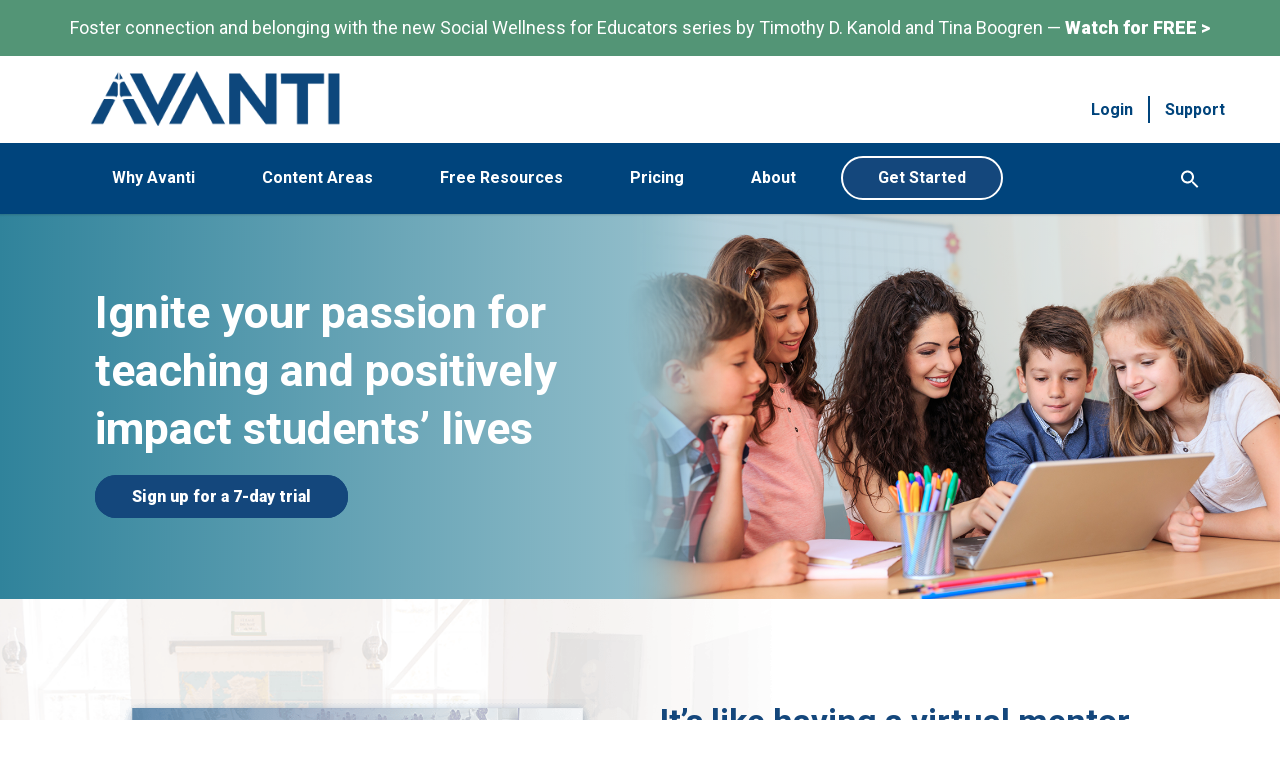

--- FILE ---
content_type: text/html; charset=UTF-8
request_url: https://www.my-avanti.com/teacher-resources/
body_size: 29630
content:
<!doctype html>
<html lang="en-US">
<head>
<meta http-equiv="Content-Type" content="text/html; charset=UTF-8" />
<!-- Mobile Specific Metas & Favicons -->
<meta name="viewport" content="width=device-width, initial-scale=1, maximum-scale=1, user-scalable=0"><link rel="shortcut icon" href="https://www.my-avanti.com/wp-content/uploads/2022/04/favicon-16x16-1.png">
	
<link rel="stylesheet" href="https://stackpath.bootstrapcdn.com/bootstrap/4.4.1/css/bootstrap.min.css" integrity="sha384-Vkoo8x4CGsO3+Hhxv8T/Q5PaXtkKtu6ug5TOeNV6gBiFeWPGFN9MuhOf23Q9Ifjh" crossorigin="anonymous">

<script src="https://code.jquery.com/jquery-3.4.1.slim.min.js" integrity="sha384-J6qa4849blE2+poT4WnyKhv5vZF5SrPo0iEjwBvKU7imGFAV0wwj1yYfoRSJoZ+n" crossorigin="anonymous"></script>
<script src="https://cdn.jsdelivr.net/npm/popper.js@1.16.0/dist/umd/popper.min.js" integrity="sha384-Q6E9RHvbIyZFJoft+2mJbHaEWldlvI9IOYy5n3zV9zzTtmI3UksdQRVvoxMfooAo" crossorigin="anonymous"></script>
<script src="https://stackpath.bootstrapcdn.com/bootstrap/4.4.1/js/bootstrap.min.js" integrity="sha384-wfSDF2E50Y2D1uUdj0O3uMBJnjuUD4Ih7YwaYd1iqfktj0Uod8GCExl3Og8ifwB6" crossorigin="anonymous"></script>	
	
	
	  
<!-- Load Angular -->
  <script src="https://cdnjs.cloudflare.com/ajax/libs/angular.js/1.5.0-rc.0/angular.min.js"></script>
  <script src="https://cdnjs.cloudflare.com/ajax/libs/angular.js/1.5.0-rc.0/angular-animate.min.js"></script>
  <!-- Load FakerJS -->
  <script src="https://cdnjs.cloudflare.com/ajax/libs/Faker/3.0.1/faker.min.js"></script>
  <!-- Load app scripts -->
  <script>
    'use strict';

    (function() {

      /**
       * Declares the app module.
       */
      angular
        .module( 'app', [
          'ngAnimate'
        ]);


      // ---------------------------------------- //
      // ---------------------------------------- //


      angular
        .module( 'app' )
        .controller( 'AppController', AppController );

        AppController.$inject = [];

        function AppController() {

          this.items = getFakeItems();


          /**
           * Creates placeholder items.
           */
          function getFakeItems() {

            var items = [];

            for ( var i = 0; i < 5; i++ ) {
              items.push({
                name: faker.lorem.sentence(),
                desc: faker.fake('{{name.lastName}}, {{name.firstName}} {{name.suffix}}'),
                imgSrc: "http://placehold.it/300/09f/fff.png?text=" + i
              });
            }

            return items;

          } // end getFakeItems

        } // end AppController

    })(); // end module

  </script>


<!-- 	ST Font -->
<link type="text/css" rel="stylesheet" href="//fast.fonts.net/cssapi/5dee0703-c9db-4146-86b3-f30974df9764.css"/>
	
	
	
	
<!-- WordPress Stuff -->

<!-- Author Meta Tags by Molongui Authorship, visit: https://wordpress.org/plugins/molongui-authorship/ -->
<meta name="author" content="The Avanti Team">
<!-- /Molongui Authorship -->

                        <script>
                            /* You can add more configuration options to webfontloader by previously defining the WebFontConfig with your options */
                            if ( typeof WebFontConfig === "undefined" ) {
                                WebFontConfig = new Object();
                            }
                            WebFontConfig['google'] = {families: ['Roboto', 'Open+Sans', 'Montserrat']};

                            (function() {
                                var wf = document.createElement( 'script' );
                                wf.src = 'https://www.my-avanti.com/wp-content/themes/unicon/framework/admin/ReduxCore/assets/js/webfont.js';
                                wf.type = 'text/javascript';
                                wf.async = 'true';
                                var s = document.getElementsByTagName( 'script' )[0];
                                s.parentNode.insertBefore( wf, s );
                            })();
                        </script>
                        <meta name='robots' content='index, follow, max-image-preview:large, max-snippet:-1, max-video-preview:-1' />
	<style>img:is([sizes="auto" i], [sizes^="auto," i]) { contain-intrinsic-size: 3000px 1500px }</style>
	
	<!-- This site is optimized with the Yoast SEO plugin v24.9 - https://yoast.com/wordpress/plugins/seo/ -->
	<title>Teacher Resources for New and Innovative Teaching Methods - Avanti</title>
	<meta name="description" content="Avanti is an innovative professional development platform with videos and resources to help your teachers learn and implement proven teaching strategies." />
	<link rel="canonical" href="https://www.my-avanti.com/teacher-resources/" />
	<meta property="og:locale" content="en_US" />
	<meta property="og:type" content="article" />
	<meta property="og:title" content="Teacher Resources for New and Innovative Teaching Methods - Avanti" />
	<meta property="og:description" content="Avanti is an innovative professional development platform with videos and resources to help your teachers learn and implement proven teaching strategies." />
	<meta property="og:url" content="https://www.my-avanti.com/teacher-resources/" />
	<meta property="og:site_name" content="Avanti" />
	<meta property="article:modified_time" content="2024-01-02T14:07:42+00:00" />
	<meta name="twitter:card" content="summary_large_image" />
	<meta name="twitter:label1" content="Est. reading time" />
	<meta name="twitter:data1" content="5 minutes" />
	<script type="application/ld+json" class="yoast-schema-graph">{"@context":"https://schema.org","@graph":[{"@type":"WebPage","@id":"https://www.my-avanti.com/teacher-resources/","url":"https://www.my-avanti.com/teacher-resources/","name":"Teacher Resources for New and Innovative Teaching Methods - Avanti","isPartOf":{"@id":"https://www.my-avanti.com/#website"},"datePublished":"2023-03-24T17:42:06+00:00","dateModified":"2024-01-02T14:07:42+00:00","description":"Avanti is an innovative professional development platform with videos and resources to help your teachers learn and implement proven teaching strategies.","breadcrumb":{"@id":"https://www.my-avanti.com/teacher-resources/#breadcrumb"},"inLanguage":"en-US","potentialAction":[{"@type":"ReadAction","target":["https://www.my-avanti.com/teacher-resources/"]}]},{"@type":"BreadcrumbList","@id":"https://www.my-avanti.com/teacher-resources/#breadcrumb","itemListElement":[{"@type":"ListItem","position":1,"name":"Home","item":"https://www.my-avanti.com/"},{"@type":"ListItem","position":2,"name":"Teacher Resources"}]},{"@type":"WebSite","@id":"https://www.my-avanti.com/#website","url":"https://www.my-avanti.com/","name":"Avanti","description":"","publisher":{"@id":"https://www.my-avanti.com/#organization"},"potentialAction":[{"@type":"SearchAction","target":{"@type":"EntryPoint","urlTemplate":"https://www.my-avanti.com/?s={search_term_string}"},"query-input":{"@type":"PropertyValueSpecification","valueRequired":true,"valueName":"search_term_string"}}],"inLanguage":"en-US"},{"@type":"Organization","@id":"https://www.my-avanti.com/#organization","name":"Avanti","url":"https://www.my-avanti.com/","logo":{"@type":"ImageObject","inLanguage":"en-US","@id":"https://www.my-avanti.com/#/schema/logo/image/","url":"https://test.my-avanti.com/wp-content/uploads/2022/04/Avanti-Logo.png","contentUrl":"https://test.my-avanti.com/wp-content/uploads/2022/04/Avanti-Logo.png","width":610,"height":136,"caption":"Avanti"},"image":{"@id":"https://www.my-avanti.com/#/schema/logo/image/"}}]}</script>
	<!-- / Yoast SEO plugin. -->


<link rel="alternate" type="application/rss+xml" title="Avanti &raquo; Feed" href="https://www.my-avanti.com/feed/" />
<link rel="alternate" type="application/rss+xml" title="Avanti &raquo; Comments Feed" href="https://www.my-avanti.com/comments/feed/" />
<script type="text/javascript">
/* <![CDATA[ */
window._wpemojiSettings = {"baseUrl":"https:\/\/s.w.org\/images\/core\/emoji\/16.0.1\/72x72\/","ext":".png","svgUrl":"https:\/\/s.w.org\/images\/core\/emoji\/16.0.1\/svg\/","svgExt":".svg","source":{"concatemoji":"https:\/\/www.my-avanti.com\/wp-includes\/js\/wp-emoji-release.min.js?ver=6.8.3"}};
/*! This file is auto-generated */
!function(s,n){var o,i,e;function c(e){try{var t={supportTests:e,timestamp:(new Date).valueOf()};sessionStorage.setItem(o,JSON.stringify(t))}catch(e){}}function p(e,t,n){e.clearRect(0,0,e.canvas.width,e.canvas.height),e.fillText(t,0,0);var t=new Uint32Array(e.getImageData(0,0,e.canvas.width,e.canvas.height).data),a=(e.clearRect(0,0,e.canvas.width,e.canvas.height),e.fillText(n,0,0),new Uint32Array(e.getImageData(0,0,e.canvas.width,e.canvas.height).data));return t.every(function(e,t){return e===a[t]})}function u(e,t){e.clearRect(0,0,e.canvas.width,e.canvas.height),e.fillText(t,0,0);for(var n=e.getImageData(16,16,1,1),a=0;a<n.data.length;a++)if(0!==n.data[a])return!1;return!0}function f(e,t,n,a){switch(t){case"flag":return n(e,"\ud83c\udff3\ufe0f\u200d\u26a7\ufe0f","\ud83c\udff3\ufe0f\u200b\u26a7\ufe0f")?!1:!n(e,"\ud83c\udde8\ud83c\uddf6","\ud83c\udde8\u200b\ud83c\uddf6")&&!n(e,"\ud83c\udff4\udb40\udc67\udb40\udc62\udb40\udc65\udb40\udc6e\udb40\udc67\udb40\udc7f","\ud83c\udff4\u200b\udb40\udc67\u200b\udb40\udc62\u200b\udb40\udc65\u200b\udb40\udc6e\u200b\udb40\udc67\u200b\udb40\udc7f");case"emoji":return!a(e,"\ud83e\udedf")}return!1}function g(e,t,n,a){var r="undefined"!=typeof WorkerGlobalScope&&self instanceof WorkerGlobalScope?new OffscreenCanvas(300,150):s.createElement("canvas"),o=r.getContext("2d",{willReadFrequently:!0}),i=(o.textBaseline="top",o.font="600 32px Arial",{});return e.forEach(function(e){i[e]=t(o,e,n,a)}),i}function t(e){var t=s.createElement("script");t.src=e,t.defer=!0,s.head.appendChild(t)}"undefined"!=typeof Promise&&(o="wpEmojiSettingsSupports",i=["flag","emoji"],n.supports={everything:!0,everythingExceptFlag:!0},e=new Promise(function(e){s.addEventListener("DOMContentLoaded",e,{once:!0})}),new Promise(function(t){var n=function(){try{var e=JSON.parse(sessionStorage.getItem(o));if("object"==typeof e&&"number"==typeof e.timestamp&&(new Date).valueOf()<e.timestamp+604800&&"object"==typeof e.supportTests)return e.supportTests}catch(e){}return null}();if(!n){if("undefined"!=typeof Worker&&"undefined"!=typeof OffscreenCanvas&&"undefined"!=typeof URL&&URL.createObjectURL&&"undefined"!=typeof Blob)try{var e="postMessage("+g.toString()+"("+[JSON.stringify(i),f.toString(),p.toString(),u.toString()].join(",")+"));",a=new Blob([e],{type:"text/javascript"}),r=new Worker(URL.createObjectURL(a),{name:"wpTestEmojiSupports"});return void(r.onmessage=function(e){c(n=e.data),r.terminate(),t(n)})}catch(e){}c(n=g(i,f,p,u))}t(n)}).then(function(e){for(var t in e)n.supports[t]=e[t],n.supports.everything=n.supports.everything&&n.supports[t],"flag"!==t&&(n.supports.everythingExceptFlag=n.supports.everythingExceptFlag&&n.supports[t]);n.supports.everythingExceptFlag=n.supports.everythingExceptFlag&&!n.supports.flag,n.DOMReady=!1,n.readyCallback=function(){n.DOMReady=!0}}).then(function(){return e}).then(function(){var e;n.supports.everything||(n.readyCallback(),(e=n.source||{}).concatemoji?t(e.concatemoji):e.wpemoji&&e.twemoji&&(t(e.twemoji),t(e.wpemoji)))}))}((window,document),window._wpemojiSettings);
/* ]]> */
</script>
<style id='wp-emoji-styles-inline-css' type='text/css'>

	img.wp-smiley, img.emoji {
		display: inline !important;
		border: none !important;
		box-shadow: none !important;
		height: 1em !important;
		width: 1em !important;
		margin: 0 0.07em !important;
		vertical-align: -0.1em !important;
		background: none !important;
		padding: 0 !important;
	}
</style>
<link rel='stylesheet' id='wp-block-library-css' href='https://www.my-avanti.com/wp-includes/css/dist/block-library/style.min.css?ver=6.8.3' type='text/css' media='all' />
<style id='classic-theme-styles-inline-css' type='text/css'>
/*! This file is auto-generated */
.wp-block-button__link{color:#fff;background-color:#32373c;border-radius:9999px;box-shadow:none;text-decoration:none;padding:calc(.667em + 2px) calc(1.333em + 2px);font-size:1.125em}.wp-block-file__button{background:#32373c;color:#fff;text-decoration:none}
</style>
<style id='global-styles-inline-css' type='text/css'>
:root{--wp--preset--aspect-ratio--square: 1;--wp--preset--aspect-ratio--4-3: 4/3;--wp--preset--aspect-ratio--3-4: 3/4;--wp--preset--aspect-ratio--3-2: 3/2;--wp--preset--aspect-ratio--2-3: 2/3;--wp--preset--aspect-ratio--16-9: 16/9;--wp--preset--aspect-ratio--9-16: 9/16;--wp--preset--color--black: #000000;--wp--preset--color--cyan-bluish-gray: #abb8c3;--wp--preset--color--white: #ffffff;--wp--preset--color--pale-pink: #f78da7;--wp--preset--color--vivid-red: #cf2e2e;--wp--preset--color--luminous-vivid-orange: #ff6900;--wp--preset--color--luminous-vivid-amber: #fcb900;--wp--preset--color--light-green-cyan: #7bdcb5;--wp--preset--color--vivid-green-cyan: #00d084;--wp--preset--color--pale-cyan-blue: #8ed1fc;--wp--preset--color--vivid-cyan-blue: #0693e3;--wp--preset--color--vivid-purple: #9b51e0;--wp--preset--gradient--vivid-cyan-blue-to-vivid-purple: linear-gradient(135deg,rgba(6,147,227,1) 0%,rgb(155,81,224) 100%);--wp--preset--gradient--light-green-cyan-to-vivid-green-cyan: linear-gradient(135deg,rgb(122,220,180) 0%,rgb(0,208,130) 100%);--wp--preset--gradient--luminous-vivid-amber-to-luminous-vivid-orange: linear-gradient(135deg,rgba(252,185,0,1) 0%,rgba(255,105,0,1) 100%);--wp--preset--gradient--luminous-vivid-orange-to-vivid-red: linear-gradient(135deg,rgba(255,105,0,1) 0%,rgb(207,46,46) 100%);--wp--preset--gradient--very-light-gray-to-cyan-bluish-gray: linear-gradient(135deg,rgb(238,238,238) 0%,rgb(169,184,195) 100%);--wp--preset--gradient--cool-to-warm-spectrum: linear-gradient(135deg,rgb(74,234,220) 0%,rgb(151,120,209) 20%,rgb(207,42,186) 40%,rgb(238,44,130) 60%,rgb(251,105,98) 80%,rgb(254,248,76) 100%);--wp--preset--gradient--blush-light-purple: linear-gradient(135deg,rgb(255,206,236) 0%,rgb(152,150,240) 100%);--wp--preset--gradient--blush-bordeaux: linear-gradient(135deg,rgb(254,205,165) 0%,rgb(254,45,45) 50%,rgb(107,0,62) 100%);--wp--preset--gradient--luminous-dusk: linear-gradient(135deg,rgb(255,203,112) 0%,rgb(199,81,192) 50%,rgb(65,88,208) 100%);--wp--preset--gradient--pale-ocean: linear-gradient(135deg,rgb(255,245,203) 0%,rgb(182,227,212) 50%,rgb(51,167,181) 100%);--wp--preset--gradient--electric-grass: linear-gradient(135deg,rgb(202,248,128) 0%,rgb(113,206,126) 100%);--wp--preset--gradient--midnight: linear-gradient(135deg,rgb(2,3,129) 0%,rgb(40,116,252) 100%);--wp--preset--font-size--small: 13px;--wp--preset--font-size--medium: 20px;--wp--preset--font-size--large: 36px;--wp--preset--font-size--x-large: 42px;--wp--preset--spacing--20: 0.44rem;--wp--preset--spacing--30: 0.67rem;--wp--preset--spacing--40: 1rem;--wp--preset--spacing--50: 1.5rem;--wp--preset--spacing--60: 2.25rem;--wp--preset--spacing--70: 3.38rem;--wp--preset--spacing--80: 5.06rem;--wp--preset--shadow--natural: 6px 6px 9px rgba(0, 0, 0, 0.2);--wp--preset--shadow--deep: 12px 12px 50px rgba(0, 0, 0, 0.4);--wp--preset--shadow--sharp: 6px 6px 0px rgba(0, 0, 0, 0.2);--wp--preset--shadow--outlined: 6px 6px 0px -3px rgba(255, 255, 255, 1), 6px 6px rgba(0, 0, 0, 1);--wp--preset--shadow--crisp: 6px 6px 0px rgba(0, 0, 0, 1);}:where(.is-layout-flex){gap: 0.5em;}:where(.is-layout-grid){gap: 0.5em;}body .is-layout-flex{display: flex;}.is-layout-flex{flex-wrap: wrap;align-items: center;}.is-layout-flex > :is(*, div){margin: 0;}body .is-layout-grid{display: grid;}.is-layout-grid > :is(*, div){margin: 0;}:where(.wp-block-columns.is-layout-flex){gap: 2em;}:where(.wp-block-columns.is-layout-grid){gap: 2em;}:where(.wp-block-post-template.is-layout-flex){gap: 1.25em;}:where(.wp-block-post-template.is-layout-grid){gap: 1.25em;}.has-black-color{color: var(--wp--preset--color--black) !important;}.has-cyan-bluish-gray-color{color: var(--wp--preset--color--cyan-bluish-gray) !important;}.has-white-color{color: var(--wp--preset--color--white) !important;}.has-pale-pink-color{color: var(--wp--preset--color--pale-pink) !important;}.has-vivid-red-color{color: var(--wp--preset--color--vivid-red) !important;}.has-luminous-vivid-orange-color{color: var(--wp--preset--color--luminous-vivid-orange) !important;}.has-luminous-vivid-amber-color{color: var(--wp--preset--color--luminous-vivid-amber) !important;}.has-light-green-cyan-color{color: var(--wp--preset--color--light-green-cyan) !important;}.has-vivid-green-cyan-color{color: var(--wp--preset--color--vivid-green-cyan) !important;}.has-pale-cyan-blue-color{color: var(--wp--preset--color--pale-cyan-blue) !important;}.has-vivid-cyan-blue-color{color: var(--wp--preset--color--vivid-cyan-blue) !important;}.has-vivid-purple-color{color: var(--wp--preset--color--vivid-purple) !important;}.has-black-background-color{background-color: var(--wp--preset--color--black) !important;}.has-cyan-bluish-gray-background-color{background-color: var(--wp--preset--color--cyan-bluish-gray) !important;}.has-white-background-color{background-color: var(--wp--preset--color--white) !important;}.has-pale-pink-background-color{background-color: var(--wp--preset--color--pale-pink) !important;}.has-vivid-red-background-color{background-color: var(--wp--preset--color--vivid-red) !important;}.has-luminous-vivid-orange-background-color{background-color: var(--wp--preset--color--luminous-vivid-orange) !important;}.has-luminous-vivid-amber-background-color{background-color: var(--wp--preset--color--luminous-vivid-amber) !important;}.has-light-green-cyan-background-color{background-color: var(--wp--preset--color--light-green-cyan) !important;}.has-vivid-green-cyan-background-color{background-color: var(--wp--preset--color--vivid-green-cyan) !important;}.has-pale-cyan-blue-background-color{background-color: var(--wp--preset--color--pale-cyan-blue) !important;}.has-vivid-cyan-blue-background-color{background-color: var(--wp--preset--color--vivid-cyan-blue) !important;}.has-vivid-purple-background-color{background-color: var(--wp--preset--color--vivid-purple) !important;}.has-black-border-color{border-color: var(--wp--preset--color--black) !important;}.has-cyan-bluish-gray-border-color{border-color: var(--wp--preset--color--cyan-bluish-gray) !important;}.has-white-border-color{border-color: var(--wp--preset--color--white) !important;}.has-pale-pink-border-color{border-color: var(--wp--preset--color--pale-pink) !important;}.has-vivid-red-border-color{border-color: var(--wp--preset--color--vivid-red) !important;}.has-luminous-vivid-orange-border-color{border-color: var(--wp--preset--color--luminous-vivid-orange) !important;}.has-luminous-vivid-amber-border-color{border-color: var(--wp--preset--color--luminous-vivid-amber) !important;}.has-light-green-cyan-border-color{border-color: var(--wp--preset--color--light-green-cyan) !important;}.has-vivid-green-cyan-border-color{border-color: var(--wp--preset--color--vivid-green-cyan) !important;}.has-pale-cyan-blue-border-color{border-color: var(--wp--preset--color--pale-cyan-blue) !important;}.has-vivid-cyan-blue-border-color{border-color: var(--wp--preset--color--vivid-cyan-blue) !important;}.has-vivid-purple-border-color{border-color: var(--wp--preset--color--vivid-purple) !important;}.has-vivid-cyan-blue-to-vivid-purple-gradient-background{background: var(--wp--preset--gradient--vivid-cyan-blue-to-vivid-purple) !important;}.has-light-green-cyan-to-vivid-green-cyan-gradient-background{background: var(--wp--preset--gradient--light-green-cyan-to-vivid-green-cyan) !important;}.has-luminous-vivid-amber-to-luminous-vivid-orange-gradient-background{background: var(--wp--preset--gradient--luminous-vivid-amber-to-luminous-vivid-orange) !important;}.has-luminous-vivid-orange-to-vivid-red-gradient-background{background: var(--wp--preset--gradient--luminous-vivid-orange-to-vivid-red) !important;}.has-very-light-gray-to-cyan-bluish-gray-gradient-background{background: var(--wp--preset--gradient--very-light-gray-to-cyan-bluish-gray) !important;}.has-cool-to-warm-spectrum-gradient-background{background: var(--wp--preset--gradient--cool-to-warm-spectrum) !important;}.has-blush-light-purple-gradient-background{background: var(--wp--preset--gradient--blush-light-purple) !important;}.has-blush-bordeaux-gradient-background{background: var(--wp--preset--gradient--blush-bordeaux) !important;}.has-luminous-dusk-gradient-background{background: var(--wp--preset--gradient--luminous-dusk) !important;}.has-pale-ocean-gradient-background{background: var(--wp--preset--gradient--pale-ocean) !important;}.has-electric-grass-gradient-background{background: var(--wp--preset--gradient--electric-grass) !important;}.has-midnight-gradient-background{background: var(--wp--preset--gradient--midnight) !important;}.has-small-font-size{font-size: var(--wp--preset--font-size--small) !important;}.has-medium-font-size{font-size: var(--wp--preset--font-size--medium) !important;}.has-large-font-size{font-size: var(--wp--preset--font-size--large) !important;}.has-x-large-font-size{font-size: var(--wp--preset--font-size--x-large) !important;}
:where(.wp-block-post-template.is-layout-flex){gap: 1.25em;}:where(.wp-block-post-template.is-layout-grid){gap: 1.25em;}
:where(.wp-block-columns.is-layout-flex){gap: 2em;}:where(.wp-block-columns.is-layout-grid){gap: 2em;}
:root :where(.wp-block-pullquote){font-size: 1.5em;line-height: 1.6;}
</style>
<link rel='stylesheet' id='simple-banner-style-css' href='https://www.my-avanti.com/wp-content/cache/autoptimize/css/autoptimize_single_70c62dfa5bd0fb78a699da687d4eacea.css?ver=3.0.8' type='text/css' media='all' />
<link rel='stylesheet' id='ivory-search-styles-css' href='https://www.my-avanti.com/wp-content/plugins/add-search-to-menu/public/css/ivory-search.min.css?ver=5.5.9' type='text/css' media='all' />
<link rel='stylesheet' id='parent-style-css' href='https://www.my-avanti.com/wp-content/cache/autoptimize/css/autoptimize_single_91877e68d22f79d3d84b0a88750ad09e.css?ver=6.8.3' type='text/css' media='all' />
<link rel='stylesheet' id='stylesheet-css' href='https://www.my-avanti.com/wp-content/cache/autoptimize/css/autoptimize_single_262a4818ca0ecb3cc3f752d5344c4725.css?ver=1' type='text/css' media='all' />
<link rel='stylesheet' id='js_composer_front-css' href='https://www.my-avanti.com/wp-content/plugins/js_composer/assets/css/js_composer.min.css?ver=8.4.1' type='text/css' media='all' />
<link rel='stylesheet' id='shortcodes-css' href='https://www.my-avanti.com/wp-content/cache/autoptimize/css/autoptimize_single_6ad01834de716689f5eaf89eeaead6d5.css?ver=6.8.3' type='text/css' media='all' />
<link rel='stylesheet' id='responsive-css' href='https://www.my-avanti.com/wp-content/cache/autoptimize/css/autoptimize_single_a1e9825303e4749d391937a52f4ec6c6.css?ver=6.8.3' type='text/css' media='all' />
<script type="text/javascript" src="https://www.my-avanti.com/wp-includes/js/jquery/jquery.min.js?ver=3.7.1" id="jquery-core-js"></script>
<script type="text/javascript" src="https://www.my-avanti.com/wp-includes/js/jquery/jquery-migrate.min.js?ver=3.4.1" id="jquery-migrate-js"></script>
<script type="text/javascript" id="simple-banner-script-js-before">
/* <![CDATA[ */
const simpleBannerScriptParams = {"pro_version_enabled":"","debug_mode":"","id":5281,"version":"3.0.8","banner_params":[{"hide_simple_banner":"no","simple_banner_prepend_element":"header","simple_banner_position":"","header_margin":"0px","header_padding":"0px","wp_body_open_enabled":"","wp_body_open":true,"simple_banner_z_index":"","simple_banner_text":"<p style=\"color: #fff;margin-top: 5px;padding-bottom: 5px\">Foster connection and belonging with the new Social Wellness for Educators series by Timothy D. Kanold and Tina Boogren &mdash; <a href=\"https:\/\/st.my-avanti.com\/l\/77002\/2026-01-06\/crf1r9\" style=\"color: #fff\"><strong>Watch for FREE &gt;<\/strong><\/a><\/p>","disabled_on_current_page":false,"disabled_pages_array":[],"is_current_page_a_post":false,"disabled_on_posts":"","simple_banner_disabled_page_paths":"","simple_banner_font_size":"16px","simple_banner_color":"#539576","simple_banner_text_color":"#ffffff","simple_banner_link_color":"","simple_banner_close_color":"","simple_banner_custom_css":"","simple_banner_scrolling_custom_css":"","simple_banner_text_custom_css":"","simple_banner_button_css":"","site_custom_css":"","keep_site_custom_css":"","site_custom_js":"","keep_site_custom_js":"","close_button_enabled":"","close_button_expiration":"","close_button_cookie_set":false,"current_date":{"date":"2026-01-20 09:23:24.238134","timezone_type":3,"timezone":"UTC"},"start_date":{"date":"2026-01-20 09:23:24.238140","timezone_type":3,"timezone":"UTC"},"end_date":{"date":"2026-01-20 09:23:24.238143","timezone_type":3,"timezone":"UTC"},"simple_banner_start_after_date":"","simple_banner_remove_after_date":"","simple_banner_insert_inside_element":""}]}
/* ]]> */
</script>
<script type="text/javascript" src="https://www.my-avanti.com/wp-content/plugins/simple-banner/simple-banner.js?ver=3.0.8" id="simple-banner-script-js"></script>
<script></script><link rel="https://api.w.org/" href="https://www.my-avanti.com/wp-json/" /><link rel="alternate" title="JSON" type="application/json" href="https://www.my-avanti.com/wp-json/wp/v2/pages/5281" /><link rel="EditURI" type="application/rsd+xml" title="RSD" href="https://www.my-avanti.com/xmlrpc.php?rsd" />
<meta name="generator" content="WordPress 6.8.3" />
<link rel='shortlink' href='https://www.my-avanti.com/?p=5281' />
<link rel="alternate" title="oEmbed (JSON)" type="application/json+oembed" href="https://www.my-avanti.com/wp-json/oembed/1.0/embed?url=https%3A%2F%2Fwww.my-avanti.com%2Fteacher-resources%2F" />
		<script type="text/javascript">
				(function(c,l,a,r,i,t,y){
					c[a]=c[a]||function(){(c[a].q=c[a].q||[]).push(arguments)};t=l.createElement(r);t.async=1;
					t.src="https://www.clarity.ms/tag/"+i+"?ref=wordpress";y=l.getElementsByTagName(r)[0];y.parentNode.insertBefore(t,y);
				})(window, document, "clarity", "script", "jne6ybts3o");
		</script>
		<style id="simple-banner-header-margin" type="text/css">header{margin-top:0px;}</style><style id="simple-banner-header-padding" type="text/css" >header{padding-top:0px;}</style><style id="simple-banner-font-size" type="text/css">.simple-banner .simple-banner-text{font-size:16px;}</style><style id="simple-banner-background-color" type="text/css">.simple-banner{background:#539576;}</style><style id="simple-banner-text-color" type="text/css">.simple-banner .simple-banner-text{color:#ffffff;}</style><style id="simple-banner-link-color" type="text/css">.simple-banner .simple-banner-text a{color:#f16521;}</style><style id="simple-banner-z-index" type="text/css">.simple-banner{z-index: 99999;}</style><style id="simple-banner-site-custom-css-dummy" type="text/css"></style><script id="simple-banner-site-custom-js-dummy" type="text/javascript"></script>            <style>
                .molongui-disabled-link
                {
                    border-bottom: none !important;
                    text-decoration: none !important;
                    color: inherit !important;
                    cursor: inherit !important;
                }
                .molongui-disabled-link:hover,
                .molongui-disabled-link:hover span
                {
                    border-bottom: none !important;
                    text-decoration: none !important;
                    color: inherit !important;
                    cursor: inherit !important;
                }
            </style>
                        <style>
                .molongui-content-wrap
                {
                    --molongui-post-template__content-wrap--column-gap: 3em;
                    --molongui-post-template__content-wrap--padding: 3em;
                }
                .molongui-content-area
                {
                    --molongui-post-template__content-area--max-width: 800px;
                }
                .molongui-post-wrap
                {
                    --molongui-post-template__post-wrap--row-gap: 2em;
                    --molongui-post-template__post-wrap--padding: 0em;
                }
            </style>
        
<!-- google verification -->
<meta name="google-site-verification" content="OYrHGLbar_Y4JSaNBqeFG_rqK-El1Q0VoiuEEpa-Jqw" />

<!-- Google Tag Manager -->
<script>(function(w,d,s,l,i){w[l]=w[l]||[];w[l].push({'gtm.start':
new Date().getTime(),event:'gtm.js'});var f=d.getElementsByTagName(s)[0],
j=d.createElement(s),dl=l!='dataLayer'?'&l='+l:'';j.async=true;j.src=
'https://www.googletagmanager.com/gtm.js?id='+i+dl;f.parentNode.insertBefore(j,f);
})(window,document,'script','dataLayer','GTM-NLHH6GGC');</script>
<!-- End Google Tag Manager -->


<!-- Global site tag (gtag.js) - Added 4-22-24 MDC  -->
<script async src="https://www.googletagmanager.com/gtag/js?id=G-T0F10Y5RFW"></script>
<script>
  window.dataLayer = window.dataLayer || [];
  function gtag(){dataLayer.push(arguments);}
  gtag('js', new Date());

  gtag('config', 'G-T0F10Y5RFW');
</script>

<link href="https://fonts.googleapis.com/css2?family=Roboto:ital,wght@0,400;0,500;0,700;0,900;1,400;1,500;1,700;1,900&display=swap" rel="stylesheet">


<!-- Google Tag Manager (noscript) -->


<!-- End Google Tag Manager (noscript) -->

<!-- Facebook verification tag -->
<meta name="facebook-domain-verification" content="6lh9w5vi7jf3dp2ljkdvoifghd98r2" />

<!-- Crazy Egg -->
<script type="text/javascript" src="//script.crazyegg.com/pages/scripts/0038/3679.js" async="async" ></script>
<!-- Ahrefs Tag -->
<meta name="ahrefs-site-verification" content="f9d8c4119c4ebcbf724bce7ed288e9266f864e8e3ba5352b51d953a938a5b16c">



 <style type="text/css">
body{ font: 400 15px , Arial, Helvetica, sans-serif; color: #474747; line-height: 1.5;} .wrapall, .boxed-layout{ background-color: #ffffff; } body.page-template-page-blank-php{ background: #ffffff !important; } h1, .title-h1{ font: 28px , Arial, Helvetica, sans-serif; color: #333333; } h2{ font: 24px , Arial, Helvetica, sans-serif; color: #333333; } h3{ font: 20px , Arial, Helvetica, sans-serif; color: #333333; } h4{ font: 16px , Arial, Helvetica, sans-serif; color: #333333; } h5{ font: 16px , Arial, Helvetica, sans-serif; color: #333333; } h6{ font: 16px , Arial, Helvetica, sans-serif; color: #333333; } .title{ font-family: '', Arial, Helvetica, sans-serif; } h1 a, h2 a, h3 a, h4 a, h5 a, h6 a { font-weight: inherit; color: inherit; } h1 a:hover, h2 a:hover, h3 a:hover, h4 a:hover, h5 a:hover, h6 a:hover, a:hover h1, a:hover h2, a:hover h3, a:hover h4, a:hover h5, a:hover h6 { color: #333333; } a{ color: #00447c; } a:hover{ color: #333333; } input[type='text'], input[type='password'], input[type='email'], input[type='tel'], input[type='date'], input[type='number'], textarea, select { font-family: , Arial, Helvetica, sans-serif; font-size: 15px; } #sidebar .widget h3{ font: 14px , Arial, Helvetica, sans-serif; color: #444444; } .container .twelve.alt.sidebar-right, .container .twelve.alt.sidebar-left, #sidebar.sidebar-right #sidebar-widgets, #sidebar.sidebar-left #sidebar-widgets{ border-color: #efefef;} #topbar{ background: #00447c; color: #ffffff; } #topbar a{ color: #ffffff; } #topbar a:hover{ color: #ffffff; } @media only screen and (max-width: 767px) { #topbar .topbar-col1{ background: #00447c; } } /* Navigation */ #navigation > ul > li > a{ font: 13px , Arial, Helvetica, sans-serif; color: #777777; } #navigation > ul > li:hover > a, #navigation > ul > li > a:hover { color: #1cbac8; } #navigation li.current-menu-item > a:hover, #navigation li.current-page-ancestor > a:hover, #navigation li.current-menu-ancestor > a:hover, #navigation li.current-menu-parent > a:hover, #navigation li.current_page_ancestor > a:hover, #navigation > ul > li.sfHover > a { color: #1cbac8; } #navigation li.current-menu-item > a, #navigation li.current-page-ancestor > a, #navigation li.current-menu-ancestor > a, #navigation li.current-menu-parent > a, #navigation li.current_page_ancestor > a { color: #000000; } #navigation ul li:hover{ border-color: #1cbac8; } #navigation li.current-menu-item, #navigation li.current-page-ancestor, #navigation li.current-menu-ancestor, #navigation li.current-menu-parent, #navigation li.current_page_ancestor{ border-color: #000000; } #navigation .sub-menu{ background: #262626; } #navigation .sub-menu li a{ font: 13px , Arial, Helvetica, sans-serif; color: #bbbbbb; } #navigation .sub-menu li a:hover{ color: #ffffff; } #navigation .sub-menu li.current_page_item > a, #navigation .sub-menu li.current_page_item > a:hover, #navigation .sub-menu li.current-menu-item > a, #navigation .sub-menu li.current-menu-item > a:hover, #navigation .sub-menu li.current-page-ancestor > a, #navigation .sub-menu li.current-page-ancestor > a:hover, #navigation .sub-menu li.current-menu-ancestor > a, #navigation .sub-menu li.current-menu-ancestor > a:hover, #navigation .sub-menu li.current-menu-parent > a, #navigation .sub-menu li.current-menu-parent > a:hover, #navigation .sub-menu li.current_page_ancestor > a, #navigation .sub-menu li.current_page_ancestor > a:hover{ color: #ffffff; } #navigation .sub-menu li a, #navigation .sub-menu ul li a{ border-color: #333333; } #navigation > ul > li.megamenu > ul.sub-menu{ background: #262626; border-color: #1cbac8; } #navigation > ul > li.megamenu > ul > li { border-right-color: #333333 !important; } #navigation > ul > li.megamenu ul li a{ color:#bbbbbb; } #navigation > ul > li.megamenu > ul > li > a { color:#ffffff; } #navigation > ul > li.megamenu > ul ul li a:hover, #header #navigation > ul > li.megamenu > ul ul li.current-menu-item a { color: #ffffff !important; background-color: #333333 !important; } /* Header General */ #search-btn, #shopping-btn, #close-search-btn { color: #ffffff; } #search-btn:hover, #shopping-btn:hover, #close-search-btn:hover { color: #ffffff; } #slogan{ font: 20px Roboto, Arial, Helvetica, sans-serif; color: #777777; margin-top: 26px; } /* Mobile Header */ #mobile-navigation{ background: #262626; } #mobile-navigation ul li a{ font: 13px , Arial, Helvetica, sans-serif; color: #bbbbbb; border-bottom-color: #333333 !important; } #mobile-navigation ul li a:hover, #mobile-navigation ul li a:hover [class^='fa-'], #mobile-navigation li.open > a, #mobile-navigation ul li.current-menu-item > a, #mobile-navigation ul li.current-menu-ancestor > a{ color: #ffffff; } body #mobile-navigation li.open > a [class^='fa-']{ color: #ffffff; } #mobile-navigation form, #mobile-navigation form input{ background: #444444; color: #cccccc; } #mobile-navigation form:before{ color: #cccccc; } #mobile-header{ background: #ffffff; height: 80px; } #mobile-navigation-btn, #mobile-cart-btn, #mobile-shopping-btn{ color: #ffffff; line-height: 80px; } #mobile-navigation-btn:hover, #mobile-cart-btn:hover, #mobile-shopping-btn:hover { color: #ffffff; } #mobile-header .logo{ margin-top: 34px; } /* Header V1 */ #header.header-v1 { height: 80px; background: #ffffff; } .header-v1 .logo{ margin-top: 34px; } .header-v1 #navigation > ul > li{ height: 80px; padding-top: 35px; } .header-v1 #navigation .sub-menu{ top: 80px; } .header-v1 .header-icons-divider{ line-height: 80px; background: #ffffff; } #header.header-v1 .widget_shopping_cart{ top: 80px; } .header-v1 #search-btn, .header-v1 #close-search-btn, .header-v1 #shopping-btn{ line-height: 80px; } .header-v1 #search-top, .header-v1 #search-top input{ height: 80px; } .header-v1 #search-top input{ color: #ffffff; font-family: , Arial, Helvetica, sans-serif; } /* Header V3 */ #header.header-v3 { background: #ffffff; } .header-v3 .navigation-wrap{ background: #ffffff; border-top: 1px solid #ffffff; } .header-v3 .logo { margin-top: 30px; margin-bottom: 30px; } /* Header V4 */ #header.header-v4 { background: #ffffff; } .header-v4 .navigation-wrap{ background: #ffffff; border-top: 1px solid #ffffff; } .header-v4 .logo { margin-top: 30px; margin-bottom: 30px; } /* Transparent Header */ #transparentimage{ padding: 80px 0 0 0; } .header-is-transparent #mobile-navigation{ top: 80px; } /* Stuck */ .stuck{ background: #ffffff; } /* Titlebars */ .titlebar h1, .title-h1{ font: 22px Open Sans, Arial, Helvetica, sans-serif; color: #777777; } #fulltitle{ background: #f9f9f9; border-bottom: 1px solid #efefef; } #breadcrumbs{ margin-top: 6px; } #breadcrumbs, #breadcrumbs a{ font: 13px Open Sans, Arial, Helvetica, sans-serif; color: #aaaaaa; } #breadcrumbs a:hover{ color: #666666; } #fullimagecenter h1, #transparentimage h1, #fullimagecenter .title-h1, #transparentimage .title-h1{ font: 42px Montserrat, Arial, Helvetica, sans-serif; color: #ffffff; text-transform: uppercase; letter-spacing: 1px; text-align: center; } /* Footer */ #footer .widget h3{ font: 13px , Arial, Helvetica, sans-serif; color: #ffffff; } #footer{ color: #888888; border-top: 4px none #1cbac8; } #footer{ background-color: #262626; } #footer a, #footer .widget ul li:after { color: #888888; } #footer a:hover, #footer .widget ul li:hover:after { color: #ffffff; } #footer .widget ul li{ border-bottom-color: #333333; } /* Copyright */ #copyright{ background: #1b1b1b; color: #777777; } #copyright a { color: #999999; } #copyright a:hover { color: #cccccc; } /* Color Accent */ .highlight{color:#569673 !important;} ::selection{ background: #569673; } ::-moz-selection { background: #569673; } #shopping-btn span{background:#569673;} .blog-page .post h1 a:hover,.blog-page .post h2 a:hover{color:#569673;} .entry-image .entry-overlay{background:#569673;} .entry-quote a:hover{background:#569673;} .entry-link a:hover{background:#569673;} .blog-single .entry-tags a:hover{color:#569673;} .sharebox ul li a:hover{color:#569673;} .commentlist li.bypostauthor .comment-text{border-color: #569673;} #pagination .current a{background:#569673;} #filters ul li a:hover{color:#569673;} #filters ul li a.active{color:#569673;} #back-to-top a:hover{background-color:#569673;} #sidebar .widget ul li a:hover{color:#569673;} #sidebar .widget ul li:hover:after{color:#569673;} .widget_tag_cloud a:hover,.widget_product_tag_cloud a:hover{background:#569673;border-color:#569673;} .widget_portfolio .portfolio-widget-item .portfolio-overlay{background:#569673;} #sidebar .widget_nav_menu ul li a:hover{color:#569673;} #footer .widget_tag_cloud a:hover,#footer .widget_product_tag_cloud a:hover{background:#569673;border-color:#569673;} /* Shortcodes */ .box.style-2{border-top-color:#569673;} .box.style-4{border-color:#569673;} .box.style-6{background:#569673;} a.button,input[type=submit],button,.minti_button{background:#569673;border-color:#569673;} a.button.color-2{color:#569673;border-color:#569673;} a.button.color-3{background:#569673;border-color:#569673;} a.button.color-9{color:#569673;} a.button.color-6:hover{background:#569673;border-color:#569673;} a.button.color-7:hover{background:#569673;border-color:#569673;} .counter-number{color:#569673;} .divider-title.align-center:after, .divider-title.align-left:after { background-color:#569673 } .divider5{border-bottom-color:#569673;} .dropcap.dropcap-circle{background-color:#569673;} .dropcap.dropcap-box{background-color:#569673;} .dropcap.dropcap-color{color:#569673;} .toggle .toggle-title.active, .color-light .toggle .toggle-title.active{ background:#569673; border-color: #569673;} .iconbox-style-1.icon-color-accent i.boxicon,.iconbox-style-2.icon-color-accent i.boxicon,.iconbox-style-3.icon-color-accent i.boxicon,.iconbox-style-8.icon-color-accent i.boxicon,.iconbox-style-9.icon-color-accent i.boxicon{color:#569673!important;} .iconbox-style-4.icon-color-accent i.boxicon,.iconbox-style-5.icon-color-accent i.boxicon,.iconbox-style-6.icon-color-accent i.boxicon,.iconbox-style-7.icon-color-accent i.boxicon,.flip .icon-color-accent.card .back{background:#569673;} .latest-blog .blog-item .blog-overlay{background:#569673;} .latest-blog .blog-item .blog-pic i{color:#569673;} .latest-blog .blog-item h4 a:hover{color:#569673;} .progressbar .progress-percentage{background:#569673;} .wpb_widgetised_column .widget ul li a:hover{color:#569673;} .wpb_widgetised_column .widget ul li:hover:after{color:#569673;} .wpb_accordion .wpb_accordion_wrapper .ui-state-active .ui-icon{background-color:#569673;} .wpb_accordion .wpb_accordion_wrapper .ui-state-active.wpb_accordion_header a{color:#569673;} .wpb_accordion .wpb_accordion_wrapper .wpb_accordion_header a:hover,.wpb_accordion .wpb_accordion_wrapper .wpb_accordion_header a:hover .ui-state-default .ui-icon{color:#569673;} .wpb_accordion .wpb_accordion_wrapper .wpb_accordion_header:hover .ui-icon{background-color:#569673!important;} .wpb_content_element.wpb_tabs .wpb_tabs_nav li.ui-tabs-active{border-bottom-color:#569673;} .portfolio-item h4 a:hover{ color: #569673; } .portfolio-filters ul li a:hover { color: #569673; } .portfolio-filters ul li a.active { color: #569673; } .portfolio-overlay-icon .portfolio-overlay{ background: #569673; } .portfolio-overlay-icon i{ color: #569673; } .portfolio-overlay-effect .portfolio-overlay{ background: #569673; } .portfolio-overlay-name .portfolio-overlay{ background: #569673; } .portfolio-detail-attributes ul li a:hover{ color: #569673; } a.catimage:hover .catimage-text{ background: #569673; } /* WooCommerce */ .products li h3{font: 400 15px , Arial, Helvetica, sans-serif; color: #474747;} .woocommerce .button.checkout-button{background:#569673;border-color:#569673;} .woocommerce .products .onsale{background:#569673;} .product .onsale{background:#569673;} button.single_add_to_cart_button:hover{background:#569673;} .woocommerce-tabs > ul > li.active a{color:#569673;border-bottom-color:#569673;} p.stars a:hover{background:#569673;} p.stars a.active,p.stars a.active:after{background:#569673;} .product_list_widget a{color:#569673;} .woocommerce .widget_layered_nav li.chosen a{color:#569673!important;} .woocommerce .widget_product_categories > ul > li.current-cat > a{color:#569673!important;} .woocommerce .widget_product_categories > ul > li.current-cat:after{color:#569673!important;} .woocommerce-message{ background: #569673; } .bbp-topics-front ul.super-sticky .bbp-topic-title:before, .bbp-topics ul.super-sticky .bbp-topic-title:before, .bbp-topics ul.sticky .bbp-topic-title:before, .bbp-forum-content ul.sticky .bbp-topic-title:before{color: #569673!important; } #subscription-toggle a:hover{ background: #569673; } .bbp-pagination-links span.current{ background: #569673; } div.wpcf7-mail-sent-ok,div.wpcf7-mail-sent-ng,div.wpcf7-spam-blocked,div.wpcf7-validation-errors{ background: #569673; } .wpcf7-not-valid{ border-color: #569673 !important;} .products .button.add_to_cart_button{ color: #569673!important; } .minti_list.color-accent li:before{ color: #569673!important; } .blogslider_text .post-categories li a{ background-color: #569673; } .minti_zooming_slider .flex-control-nav li .minti_zooming_slider_ghost { background-color: #569673; } .minti_carousel.pagination_numbers .owl-dots .owl-dot.active{ background-color: #569673; } .wpb_content_element.wpb_tour .wpb_tabs_nav li.ui-tabs-active, .color-light .wpb_content_element.wpb_tour .wpb_tabs_nav li.ui-tabs-active{ background-color: #569673; } .masonry_icon i{ color: #569673; } .woocommerce-MyAccount-navigation-link.is-active a{ color: #00447c;} /* Special Font */ .font-special, .button, .counter-title, h6, .wpb_accordion .wpb_accordion_wrapper .wpb_accordion_header a, .pricing-plan .pricing-plan-head h3, a.catimage, .divider-title, button, input[type='submit'], input[type='reset'], input[type='button'], .vc_pie_chart h4, .page-404 h3, .minti_masonrygrid_item h4{ font-family: '', Arial, Helvetica, sans-serif; /*letter-spacing: 0px; font-weight: ;*/} .ui-helper-reset{ line-height: 1.5; } /* User CSS from Theme Options */ @font-face { font-family: “FontAwesome”; src: url(“https://www.my-avanti.com/wp-content/themes/unicon/framework/css/font/fontawesome-webfont.woff2?v=4.7.0”); font-display: swap; } .site-wrapper.wrapall { overflow-x: hidden; } .global-site-notice.demo-notice { display: none; } #navigation .sub-menu { min-width: 225px; } .social-icons ul li a { font-size: 18px; height: 30px; margin: 0 !important; width: 30px; background: #14477c; color: #fff !important; opacity: 1; border-radius: 100px; display: inline-grid; padding-top: 6px; } .social-icons.clearfix { padding-top: 6px; padding-bottom: 0; } #topbar p { padding-top: 8px !important; } /**************************** Basic Styling ******************************************/ .site-wrapper * { font-family: 'Roboto', sans-serif !important; } .icon-minti-search:before { font-family: 'icomoon'; } h1, h2, h3, h4, h4, li, ol, ul, strong, small, p { color: #212121; font-family: 'Roboto', sans-serif !important; } body { color: #212121; } h2 { color:#14477c; } .global-site-notice a { color: #fff !important; } .header-icons { font-family: 'icomoon' !important; } /*#wpadminbar * {*/ /* font-family: -apple-system,BlinkMacSystemFont,"Segoe UI",Roboto,Oxygen-Sans,Ubuntu,Cantarell,"Helvetica Neue",sans-serif !important;*/ /*}*/ .frame-contact{ padding-left: 10px; padding-right: 25px; } .fa { font-family: "FontAwesome" !important; } body, html { height: 100%; margin: 0; } h1 { font-size: 45px; line-height: 1.3em; font-weight: 700 !important; color: #212121; padding-bottom: 10px; margin-bottom: 5px; } .blog-single .post h1 { line-height: 1.3!important; font-size: 45px; color: #212121; margin: 20px 0; } .blog-single .post h2 { font-size: 28px; line-height: 1.3!important; margin-top: 20px; color: #14477c; } .blog-single .post h3{ font-size: 24px; } .post-wrap { padding-right: 25px !important; } div#fulltitle { margin-bottom: 40px; } #fulltitle { background: none; border: none; } .titlebar h1, .title-h1 { font-size: 48px !important; width: 208px; border-radius: 6px; border-color: #80bb3d; background: none; margin-bottom: 0; padding-bottom: 15px; border-bottom: 6px #80bb3d solid; } strong { font-weight: 900 !important; } .landing-page h1 { font-size: 30px; color: #9587c5; padding-bottom: 10px; } h2 { font-size: 34px; line-height: 1.3em; padding-bottom: 6px; font-weight:700 !important; margin-bottom: 0; } .banner-text { font-size: 20px; font-weight:500; line-height: 1.3em; color: #fff; } .landing-page h2 { font-size: 20px; } h3 { font-size: 32px; line-height: 38px; font-weight: 500 !important; } h4 { font-size: 24px; font-weight: 32px; font-weight: 500; } p { font-size: 18px; line-height: 26px; padding-bottom: 15px; margin-bottom: 0; font-weight: 400; } p strong { font-weight: 700; } .privacy a { font-size: 12px; color: #000; text-align: center; } .privacy { text-align: center; padding-top: 50px; } .free-repro-banner p { color: #fff; font-weight: 700; } .repro-card { width: 100%; border-radius: 0; border: 1px solid #14477c; background-color: rgba(0,68,124,.05); padding: 12px 0 12px 24px; } .repro-overview-img-card { position: relative; } .card-thumbnail-text{ padding: 4rem 1.125rem 0.75rem 1rem; display: flex; flex-flow: column nowrap; justify-content: space-between; position: absolute; top: 0; right: 0; bottom: 0; left: 0; } .play-button-circle-style { margin-left: 15px; background-color: #14477c; border-radius: 100%; width: 50px; height: 50px; padding: 12px 12px 12px 14px; border: 2px solid #14477c; } .play-button-circle-style:hover { background-color: #fff; border: 2px solid #14477c; } .play-button-repro { fill: #fff } .play-button-circle-style:hover svg { fill: #14477c; } .repro-overview-img-card-title, .repro-overview-card-time { color: white; font-weight: 700; font-size: 16px; } .repro-overview-card { box-shadow: -1px -2px 17px 0px #0000002b; margin-top: 20px; padding: 0 !important; margin-bottom: 20px; min-height: 465px; } .repro-overview-card-outer { padding: 0 40px !important; } .overview-repro-text-under-img { padding: 15px ; } .repro-overview-card-pg { font-size: 16px; } .repro-overview-img-card-title { width: 75%; } .repro-overview-img-card-title { /*position: absolute;*/ } .repro-card:hover { background-color: rgba(0,68,124,.5); } .repro-card:hover h3 { color: #fff; } .repro-card path { color:#14477c; } .repro-card h3 { font-size: 18px; text-transform: none; margin-bottom: 0px; text-align: left; } .icon-table { border-right: 1px solid #00447c; padding-right: 24px; display: inline-block; float: left; } .icon-table-text { padding-left: 24px; display: table; } .home-icon-row h2 { padding: 0 20px; } .home-icon-row p { font-weight: 600; } h2 small { font-size: 20px; } small { font-size: 13px; } .white-break { color: #fff; text-align: center; } .list-view p { font-size: 16px; font-weight: 400; } .icon-white { font-size: 50px; padding-bottom: 10px; color: white; } h3.white-break { margin-bottom: 2px; } .intro p { font-size: 20px; font-weight: 100; } li { font-size: 18px; line-height: 26px; padding-bottom: 10px; padding-left: 10px; margin-left: 15px; } a.button:hover{ background: #00447C; color: #fff; } a.button { color: #00447C; } a.button:hover { text-decoration: none; } .introducing { /* font-size: 20px;*/ font-weight: 800; text-transform: uppercase; margin-bottom: 0; padding-bottom: 0; font-size: 1.5rem!important; line-height: 2rem; letter-spacing: .0073529412em!important; } .logo { padding: 30px 0px 30px 0px; } .form-img { width: 100% !important; } .fa { font-family: FontAwesome !important; } .rs-parallax-wrap { font-family: 'Roboto', sans-serif; } .caption { padding-bottom: 35px } .call-out { font-size: 30px; text-align: center; font-weight: 200 !important; } span.currency { color: #aaa; font-style: italic; font-size: 13px; font-weight: 400; } .regular-price .price { color: #f15a22; font-size: 20px; font-weight: 800; } #content { margin: 0 auto; } #content.columns > .standard-section { margin: 0 auto; } .guide-image { box-shadow: 0 2px 8px rgba(0,0,0,0.3); margin: 0 auto; } .divide-line { border-radius: 6px; background: #000; margin-top: 1rem; margin-left: 0px; margin-right: 60%; border-width: 5px; } .wpb_row .wpb_row .wpb_content_element { margin-bottom: 15px; } .lg-b-mar { margin-bottom: 50px; } .md-b-mar { margin-bottom: 30px; } .green-line { width: 208px; border-width: 3px; border-radius: 5px; border-color: #80bb3d; margin-bottom: 0; margin-top: 0; } .repro-h2 h2{ font-size: 24px; color: rgba(0,0,0,.87); font-weight: 500 !important; } .repro-all-text p { line-height: 2em; color: rgba(0,0,0,.87); } .repro-tag-text { font-size: 14px; font-weight: 700; color: #14477c !important; } .repro-tag-category { font-size: 16px; font-weight: 500; color: rgba(0,0,0,.87); } /**************************** Table ******************************************/ td { font-size: 16px; } td { color: #4d4d4d; } .table-top { border-top: 0px !important; } table h2 { color: #000; } tfoot { margin-top: 8px; } a.blue-btn, a.blue-button { min-height: 34px; border: 0px; margin: 0; border: 2px solid #14477c !important; z-index: 0; padding: 10px 35px !important; transition: .3s ease all; line-height: 1.33; border-radius: 60px; white-space: normal; font-size: 16px; font-weight: 800; background: #14477c; color: #fff; } a.blue-button:hover, a.blue-btn:hover { background: none; color: #14477c; text-decoration: none; border: 2px solid #14477c !important; } a.white-btn, a.white-button { min-height: 34px; border: 0px; margin: 0; border: 2px solid #fff !important; z-index: 0; padding: 10px 35px !important; transition: .3s ease all; line-height: 1.33; border-radius: 60px; white-space: normal; font-size: 16px; font-weight: 800; background: #fff; color: #14477c; } a.white-button:hover, a.white-btn:hover { background: #14477c; color: #fff; text-decoration: none; border: 2px solid #14477c !important; } a.blue-btn-outline { min-height: 34px; border: 0px; margin: 0; border: 2px solid #14477c !important; z-index: 0; padding: 10px 35px !important; transition: .3s ease all; line-height: 1.33; border-radius: 60px; white-space: normal; font-size: 16px; font-weight: 800; background: none; color: #14477c; } a.blue-btn-outline:hover { color: #fff; background-color: #14477c; text-decoration: none; } a.button, a.blue-button, a.blue-btn, a.white-btn-outline, a.white-btn { min-height: 34px; border: 0px; margin: 0; z-index: 0; padding: 10px 35px; transition: .3s ease all; line-height: 1.33; border-radius: 60px; white-space: normal; font-size: 16px; font-weight: 800; } a.white-btn-outline { min-height: 34px; border: 0px; margin: 0; border: 2px solid #fff !important; z-index: 0; padding: 10px 35px !important; transition: .3s ease all; line-height: 1.33; border-radius: 60px; white-space: normal; font-size: 16px; font-weight: 800; background: none; color: #fff; } a.white-btn-outline:hover { color: #14477c !important; background-color: #fff; text-decoration: none; } li#menu-item-7483 a { min-height: 34px; border: 0px; margin: 0; border: 2px solid #fff !important; z-index: 0; padding: 10px 35px !important; transition: .3s ease all; line-height: 1.33; border-radius: 60px; white-space: normal; font-size: 16px; font-weight: 800; background: #14477c; color: #fff ; } li#menu-item-7483 { padding-top: 3px !important; } a.button:hover{ background: #00447C; color: #fff; text-decoration: none; } .menu-item-7483 a { min-height: 34px; background: #14477c; border: 2px solid #fff !important; border: 0px; margin: 0; z-index: 0; padding: 10px 35px; transition: .3s ease all; line-height: 1.33; border-radius: 60px; white-space: normal; font-size: 16px; font-weight: 800; color: #fff; } .menu-item-7483 a:hover { background: #fff !important; color: #14477c !important; text-decoration: none; border: 2px solid #fff !important; } .menu-item-2277 { display: inline-block; float: right; } li.menu-item.menu-item-type-custom.menu-item-object-custom.menu-item-7484 a { display: none !important; } .menu-item-2276 { display: inline-block; } #slogan { margin-top: 40px !important; } div#mobile-header { background-color: #fff; border-bottom: 2px solid #00447c; } .header-v3 #navigation { margin: 10px 0; } .notice-inner p { padding-bottom: 0 !important; } /**************************** Footer ******************************************/ body #footer, body #copyright { background-color: #333; background-image: none; color: #fff !important; } #footer { color: white; /*text-align: center;*/ font-size: 16px; } #footer a { color: white; } #footer .widget { margin-bottom: 0px; } #footer .widget h3 { font-size: 15px; font-weight: 400; margin: 0 0 5px 0; } .social-icon{ /* background-color:none !important; */ display: initial; } .social-img { padding-right:5px; vertical-align: middle; margin-bottom: 5px; } .boxicon.footer { font-size: 24px; padding: 0px 3px; } .boxicon.footer:hover { color: #bbbbbb; } .footer-small { font-size: 13px; margin-bottom: 6px; padding: 0; color: #fff; } #footer a { color: #fff; text-decoration: underline; } .footer-medium, .footer-medium p, .footer-medium strong { font-size: 16px; color: #fff; } #footer { padding-top: 25px; padding-bottom: 0; } body #footer, body #copyright { /*background-color: #193e56;*/ background-color: #333; background-image: none; color: #fff !important; } /**************************** Banners ******************************************/ .iconbox h3 { color: #fff; } .green-circle-icon{ max-width: 175px; margin: 0 auto; } /**************************** Pricing ******************************************/ .op-price { color: #000; background: #f2f2f2; width: 100%; } .op-price span { font-size: 44px; font-weight: 100; } .highlight .op-header { background: #00a8e2; color: #fff; width: 100%; } .op-header { text-transform: uppercase; } .table { margin-top: 20px; } .wpb_button, .wpb_content_element, ul.wpb_thumbnails-fluid>li { margin-bottom: 22px; } .video-wrapper-mini { padding-left: 0px !important; padding-right: 0px !important; } /**************************** Header and Navigation ******************************************/ .logo { width: 250px; margin: 15px 0 !important; } .header-v1 #navigation { float: none; } div#logo { padding: 0; margin-top: 10px; } #header.header-v1 { height: 80px; background: #14477c; } /*.global-site-notice {*/ /* background: #569673 !important;*/ /*}*/ /*.global-site-notice p {*/ /* margin: 0 !important;*/ /* padding: 0 !important;*/ /*}*/ /*body #header.header-v3 {*/ /* mix-blend-mode: normal;*/ /* background-color: transparent;*/ /* background-image: none;*/ /*}*/ body .header-v3 .navigation-wrap { background: #00447c; border-top: none; } #slogan { margin-top: 25px; } #slogan #menu-top-menu li a { font-weight: 700; font-size: 16px; } #slogan #menu-top-menu li.top_menu_orange_button a { font-size: 16px; font-weight: 700; } #navigation > ul > li > a { color: #fff; font-size: 15px; } #navigation > ul > li:hover > a, #navigation > ul > li > a:hover { color: #fff; } li#menu-item-30 { text-align: right; padding-right: 35px; padding-top: 5px; } #slogan #menu-top-menu li.top_menu_orange_button a { background-color: #f15a22; min-height: 34px; color: #fff; background: #f15a22; border-color: #b5441a; margin: 0; z-index: 0; transition: .3s ease all; line-height: 1.33; border-radius: 5px; font-size: 16px; height: auto; text-shadow: 0 -1px 0 rgba(0,0,0,.2); box-shadow: inset 0 1px 0 rgba(255,255,255,.15), 0 1px 1px rgba(0,0,0,.075); margin-right: 35px; } .post-time { background: #2e869e; border-radius: 100px; width: 90px; height: 90px; padding: 20px; color: #fff; } .blog-page .post h1 a, .blog-page .post h2 a { color: #14477c; } a.read-more-link { font-weight: 700; } .entry-content { font-size: 15px; line-height: 1.5em; } #topbar { background: linear-gradient(90deg, rgba(213,225,251,1) 0%, rgba(255,255,255,1) 100%) !important; } #topbar p { color: #14477c; font-weight: 700; font-size: 14px; padding-bottom: 0; padding-top: 5px; } #topbar a { color: #14477c; } #topbar a:hover { color: #14477c; text-decoration: underline; } .social-icons ul li a:hover { background: none; text-decoration: none !important; border: 2px solid #14477c; color: #14477c !important; padding-top: 4px; } #mobile-navigation ul li a { color: #fff; } #mobile-navigation ul li a:hover { color: #bbbbbb; text-decoration: none; } #slogan #menu-top-menu li.top_menu_orange_button a:hover { text-decoration: none; background-color: #d74e22; } #mobile-navigation ul li i.fa.fa-caret-down { display: inline; float: none; padding-left: 10px; } body #navigation ul li { width: auto; box-sizing: border-box; color: #fff; text-align: center; margin-right: 10px; } i.icon-minti-search { color: #fff; } body .header-v3 #navigation > ul > li > a { color: #fff; font-size: 16px; font-weight: bold; padding: 15px 8px; } #mobile-navigation-btn { color: #00447c; } #search-btn, #shopping-btn, #close-search-btn { color: #fff; } #mobile-header{ height: 90px; } /*#navigation li.current-menu-item > a:active {*/ /* background-color: #005eab;*/ /*}*/ /*#navigation li.current-menu-item > a, #navigation li.current-menu-item > a:active {*/ /* background-color: #005eab;*/ /*}*/ .header-v1 #navigation > ul > li { padding-top: 28px; } li#menu-item-2362 { margin-right: 0px !important; } li#menu-item-6468 { display: inline-block; border-right: 2px solid #00447c; padding: 0; margin: 0 !important; } li#menu-item-6469 { float: right; display: inline-block; padding: 0; margin: 0; } #menu-item-6468 a { padding: 0 15px !important; } #menu-item-6469 a { padding: 0 15px !important; } #navigation li.current-menu-item > a:active { color: white; } #navigation li.current-menu-item > a, #navigation li.current-menu-item > a:hover { color: white; text-decoration: none; } @media (min-width: 960px) and (max-width: 1200px) { body .header-v3 #navigation > ul > li > a { font-size: 14px; } } #navigation .sub-menu { background: #00447c; color: #fff; } #navigation .sub-menu li a, #navigation .sub-menu ul li a { border-color: #226A89; color: #ffffff; font-size: 16px; } #navigation li.current-menu-item > a:hover, #navigation li.current-page-ancestor > a:hover, #navigation li.current-menu-ancestor > a:hover, #navigation li.current-menu-parent > a:hover, #navigation li.current_page_ancestor > a:hover, #navigation > ul > li.sfHover > a { color: #ffffff; } #navigation li.current-menu-item > a, #navigation li.current-page-ancestor > a, #navigation li.current-menu-ancestor > a, #navigation li.current-menu-parent > a, #navigation li.current_page_ancestor > a { color: #fff; } .es-form-field-container>input { min-height: 34px; margin: 0; border: 2px solid #fff !important; z-index: 0; padding: 10px 35px !important; transition: .3s ease all; border-radius: 60px; white-space: normal; font-size: 16px; font-weight: 800; background: none; color: #fff; text-transform: none; } input#esfpx_name_e93fb7b28432b { width: 100%; } input#esfpx_email_e93fb7b28432b { width: 100%; } .blog-single .post { margin-top: 40px; } #sidebar .widget > ul > li { font-size: 15px; font-weight: 500; margin-left: 0; } .cat-item>a { color: #fff !important; } .blog-wrap.sidebar-right.twelve.alt.columns { margin-top: 40px !important; } #sidebar.sidebar-right #sidebar-widgets { border: none !important; } div#email-subscribers-form-1 { background: #2d869f; padding: 15px; border-radius: 5px; color: #fff !important; } .entry-meta ul li { font-size: 14px !important; } label.es-field-label { font-weight: 500; font-size: 15px; } #email-subscribers-form-1>h3 { color: #fff !important; font-size: 20px !important; line-height: 1.3em; text-align: center; font-weight: 800 !important; } #sidebar .widget h3 { color: #fff !important; font-size: 20px !important; line-height: 1.3em; text-align: center; font-weight: 800 !important; } li.meta-date { margin-left: 0; padding-left: 0; } div#categories-3 { background: #2d869f; padding: 15px; border-radius: 5px; } li.cat-item.cat-item-9 { padding-bottom: 3px !important; } .entry-image .entry-overlay i { display: none; } /**************************** Hexagon on Homepage ******************************************/ .wrapper { margin-bottom: 350px; } @media (max-width: 1200px){ .hexagon-text { font-size: 18px; } .hover-text { font-size: 18px; } .hexa-icon { font-size: 50px; } } @media (max-width: 1022px){ .wrapper{ margin-bottom: 1500px; } } @media (max-width: 959px){ .wrapper{ margin-bottom: 1250px; } } @media (max-width: 920px){ .wrapper{ margin-bottom: 1100px; } } @media (max-width: 633px) { .hex-grid .grid-item { width: 100%; margin: 0 -30.5%; margin-bottom: -20%; } .hex-grid .grid-item:nth-child(2n+2) { margin-top: 24%; } .hex-grid .grid-item:nth-child(2n+3) { clear: left; } .wrapper { padding-left: 40px; margin-bottom: 745px; } .hexagon-text { font-size: 18px; } .hover-text { font-size: 18px; } .hexa-icon { font-size: 50px; } .hex-grid { width: 115%; } } @media (max-width: 550px) { .wrapper { margin-bottom: 675px; } .hex-grid { padding-top: 10px; } } @media (max-width: 510px) { .wrapper { margin-bottom: 670px; } } @media (max-width: 460px) { .wrapper { margin-bottom: 572px; } } @media (max-width: 400px) { .hex-grid { padding-top: 20px; } .wrapper { margin-bottom: 450px; } } @media (min-width: 634px) and (max-width: 1022px) { .hex-grid .grid-item { width: 133%; margin: 0 -42%; margin-bottom: -25%; } .hex-grid .grid-item:nth-child(2n+2) { margin-top: 28%; } .hex-grid .grid-item:nth-child(2n+3) { clear: left; } .hexagon-text { font-size: 36px; } .hover-text { font-size: 36px; } .hexa-icon { font-size: 75px; } } @media (min-width: 1023px) and (max-width: 1599px) { .hex-grid .grid-item { width: 53.2%; margin: 0 -17.2%; margin-bottom: -12.5%; } .hex-grid .grid-item:nth-child(2n+2) { margin-top: 11%; } .hex-grid .grid-item:nth-child(6n+6) { clear: left; } } @media (min-width: 1600px) { .hex-grid .grid-item { width: 53.2%; margin: 0 -17.2%; margin-bottom: -15.5%; } .hex-grid .grid-item:nth-child(2n+2) { margin-top: 11%; } .hex-grid .grid-item:nth-child(6n+6) { clear: left; } } .hex-grid .grid-item .inner { overflow: hidden; position: relative; width: 100%; height: 100%; -webkit-transform: rotate(-60deg); -ms-transform: rotate(-60deg); transform: rotate(-60deg); } .hex-grid .grid-item .inner .inner-inner { -webkit-transform-style: preserve-3d; /* Chrome, Safari, Opera */ transform-style: preserve-3d; visibility: visible; overflow: hidden; width: 100%; padding-bottom: 40%; -webkit-transform: rotate(-60deg); -ms-transform: rotate(-60deg); transform: rotate(-60deg); background-repeat: no-repeat; background-size: 50%; -webkit-transition: all 0.35s ease-out; transition: all 0.35s ease-out; background-position: 50%; } @media (min-width: 1100px) { .hex-grid .grid-item .inner .inner-inner { padding-bottom: 40%; } } .hex-grid .grid-item .inner .inner-inner .grid-info { position: absolute; top: 0; left: 0; display: block; width: 100%; height: 100%; padding: 10%; color: #ffffff; text-decoration: none; text-align: left; z-index: 2; opacity: 0; filter: alpha(opacity=0); -webkit-transition: all 0.35s; transition: all 0.35s; margin-left: 25px; } .hex-grid .grid-item .inner .inner-inner .grid-info { opacity: 1; filter: alpha(opacity=100); } .hex-grid .grid-item .inner .inner-inner .grid-info .inner-text { display: table; position: relative; height: 100%; top: 30%; width: 46%; left: 30%; } .hex-grid .grid-item .inner .inner-inner .grid-info .inner-text .inner-text-inner { display: table-cell; vertical-align: bottom; } .hex-grid .grid-item .inner .inner-inner { -webkit-backface-visibility: hidden; } /* Quote SLider */ .carousel ol.carousel-indicators { /*margin-left: -30%;*/ padding-left: 0; bottom: 0; margin-bottom: 1px; } .carousel.quotes ol.carousel-indicators{ bottom: -20px } .carousel-indicators li{ background-color: #569672; border: none; } /*.carousel-indicators li.active{*/ /* width: 10px;*/ /* height: 10px;*/ /* margin: 1px; */ /*}*/ .carousel-inner > .active.left, .carousel-inner > .active.right{ width:100%; } .carousel .item img{ margin: 0 auto; } .carousel .item .quote .quote-img{ width: 96px; height: 96px; overflow: hidden; float: left; margin: 20px; margin-left: 28px; background-color: #fff; border-radius: 10000px; } .carousel-indicators li { background-color: #569672 !important; } .carousel-indicators .active { opacity: 1 !important; background-color: #00447C !important; } .carousel-indicators li { width: 3px; height: 3px; border-radius: 100%; opacity: 1; } .carousel .item .quote img{ width: 100%; height: auto; } .carousel .item .quote .left { margin-left: 30px; margin-top: 20px; margin-right: 20px; } .carousel .item .quote-img + div.left{ margin-left: 154px; margin-top: -116px; margin-right: 20px; } @media only screen and (max-width: 959px) { #mobile-header { display: inline-table !important; } } /* rubico */ .product-custom-banner { position: relative; padding-top: 0 !important; } .product-custom-banner:before { position: absolute; content: ''; top: 0; left: 0; right: 0; bottom: 0; background: -moz-linear-gradient(to bottom right,rgba(0,0,0,0.5),rgba(0,0,0,0.25)); background: -webkit-linear-gradient(to bottom right,rgba(0,0,0,0.5),rgba(0,0,0,0.25)); background: linear-gradient(90deg, #2E8199 0%, #ffffff00 98%) 0% 0%; } .product-custom-banner:after { content: ''; display: block; padding-top: 30%; } .product-custom-banner { background-size: 50%; background-repeat: no-repeat; background-position: right; display: flex; justify-content: center; align-items: center; } .full-product-custom-banner:after { padding-top: 4%; } .full-product-custom-banner .wpb_row { width: 100%; padding: 50px 0 0; } .full-product-custom-banner .wpb_row .vc_col-sm-6:first-child { padding-left: 3%; } .full-form-section h2 { font-size: 24px; } .font-16 p ,.font-16 li{ font-size:16px; line-height:20px; } .display-1 h1 { font-size: 40px; line-height: 1.1em; font-family: 'Roboto', sans-serif !important; color: #fff; } .display-1 p, .text-white p { color: #fff; } .display-2 h2 , .light-text h2{ font-size:24px; line-height:24px; color:#fff; } .display-1 h3 { font-size: 22px; color: #fff; margin-bottom:10px; } .display-2 { margin-bottom: 0; } .custom-bg{ position:relative; } .custom-bg:before { background: transparent linear-gradient(90deg, #569673 0%, #efedf300 100%) 0% 0% no-repeat padding-box; background-repeat: no-repeat !important; background-size: cover; } .purple-btn { background: #9587C5; color: #fff; } .w-100 img { width: 100%; } .cmmn-btn { padding: 10px 35px; transition: .3s ease all; line-height: 1.33; border-radius: 60px; white-space: normal; font-size: 16px; font-weight: 800; text-decoration: none; border: 2px solid #9587C5; display:inline-block; text-align:center; } .cmmn-btn:hover { text-decoration: none; color: #9587C5; background: #fff; border: 2px solid #9587C5; } .gird-section * li{ padding-bottom:0; } .gird-section * p , .gird-section * li{ font-size: 16px; line-height:20px; color: #272525; } .gird-section * p a { text-decoration: underline; } .gird-section h2 { font-size: 24px; line-height: 1em; } .custom-text-width { max-width: 526px; width: 100%; } .b2c-custom-text-width { max-width: 600px; width: 100%; } .grid-white-section h2 { margin-bottom: 20px; } .grid-white-section p { max-width: 445px; } .text-padding.wpb_column { padding: 40px 70px !important; } .single_image.align-center { text-align: left !important; } .no-gutters .wpb_wrapper { display: flex; justify-content: center; } .no-gutters-left {display: flex;} /* b2c page */ .lg-btn { max-width: 300px; width: 100%; } div#content { padding: 0; } .light-text h1 ,.light-text h2, .light-text p , .light-text p strong, .light-text li, .light-text li strong{ color: #fff; } .light-text h1 , .light-text p , .light-text p strong, .light-text li, .light-text li strong{ font-size:16px; line-height:20px; list-style-type: disc; } .light-text ul{ margin-bottom:15px; } .light-text li ,.light-text p:last-child { padding-bottom: 0; } @media(max-width:766px){ section#calendly .vc_col-sm-6:first-child .single_image { text-align: center; } } @media(max-width:767px){ /*responsive css */ .display-1 h1, .full-form-section h2{ font-size: 20px; } .vc_column-inner { padding: 0 !important; } .custom-bg { background-size: cover !important; } .text-padding.wpb_column { padding: 25px !important; } .h-center .span_12 { padding: 0; } .grid-white-section .vc_col-sm-6 { width: 100%; } .home-banner { background-size: cover!important; background-position: top; } .grid-white-section .vc_inner { display: flex; flex-direction: column-reverse; } .grid-white-section { padding-top: 10px !important; } section#b2b-home-banner .wpb_row .wpb_column { margin-bottom: 0; } .custom-form .vc_row.wpb_row { margin: 0 !important; } .custom-blue-bg { background-size: cover; height: 100% !important; padding: 50px 10px; background-image:none!important; } .b2c-custom-text-width { padding: 25px; } .custom-blue-bg .col.span_12, .custom-blue-bg .col.span_12 .wpb_column { padding: 0; } .cmmn-btn { display: flex; justify-content: center; margin: 0 auto 30px; max-width: 300px; } .display-2 h2, .light-text h2 { font-size: 20px; } div#m-show .col.span_12 { max-width: 100% !important; padding:0; } div#m-show .wpb_wrapper h1, div#m-show .wpb_wrapper p , div#m-show p , div#m-show li , div#m-show li strong{ color: #fff; font-size:16px; list-style:disc; } div#m-show li{ padding-bottom:0; } div#m-show p{ font-size:16px; } div#m-show .wpb_wrapper h1{ font-size: 24px; } .l-none { display: none!important; } div#m-show h2 ,div#m-show h3{ font-size: 19px; color: #fff; line-height: 26px; padding-bottom: 0 !important; } .gird-section h2 { font-size:19px; } div#m-show , .h-center{ padding-bottom:1rem; } .full-btn .col.span_12 { max-width: 100% !important; } div#m-show ul { margin-left: 0; } .gird-section * p, .gird-section * li { line-height: inherit; } div#m-show .vc_col-sm-6 , section#avanti-content-img .col.span_12, section#avanti-content-img .wpb_column, .full-form-section .col.span_12 { padding: 0; margin-bottom: 0; } div#m-show .col .vc_col-sm-6:last-child {padding: 0 30px;} section#sectionTop ,section#b2b-home-banner,section#calendly{ padding-top: 0!important; } section#b2b-home-banner div#m-show h1 { line-height: 30px; } section#sectionTop div#m-show .col .vc_col-sm-6:last-child { padding: 0 25px; } div#m-show{ background:linear-gradient(30deg, #2E8199 80%, #ffffff00 98%) 0% 0%; padding-top:0; } .product-custom-banner.full-product-custom-banner { background: none !important; } section#b2b-home-banner #m-show, section#sectionTop #m-show { background: transparent linear-gradient(346deg, #569673 0%, #efedf300 100%) 0% 0% no-repeat padding-box; } .full-form-section .col { max-width: 100% !important; } section#calendly div#m-show { background: transparent linear-gradient(346deg, #569673 0%, #efedf300 100%) 0% 0% no-repeat padding-box; padding: 0; background-repeat: no-repeat; } section#calendly { background-image: none !important; } section#calendly p { text-align: center; font-weight: bold; font-size: 22px !important; } section#calendly div#m-show .wpb_wrapper p img { width: 150px; } div#m-show .wpb_text_column { margin-bottom: 0; } } @media only screen and (max-width: 751px){ div#m-show .col .vc_col-sm-6:last-child {padding: 30px;} } @media only screen and (max-width: 959px){ div#mobile-logo img { max-width: 200px; } .h-center .wpb_row .wpb_row { margin: 0 !important; } } @media screen and (min-device-width: 1440px) and (max-device-width: 767px){ section#b2b-home-banner > .wpb_row.l-none { padding-top: 0; display: flex; align-items: center; justify-content: center; height: 100%; } section#b2b-home-banner { height: 470px; } } @media only screen and (min-width:1440px){ section#b2b-home-banner > .wpb_row.l-none { padding-top: 0; display: flex; align-items: center; justify-content: center; height: 100%; } section#b2b-home-banner { height: 470px !important; background-size: 50% 100%; } section#calendly{ background-size:cover; } } @media only screen and (min-width:1200px){ section#b2b-home-banner { background-size: 60% 100%; height: 400px; } } @media only screen and (max-width: 1400px) and (min-width:767px){ section#calendly .col.span_12 { display: flex; align-items: end; } section#calendly .vc_col-sm-6:last-child { display: flex; justify-content: center; } } @media only screen and (max-width: 1200px){ section#calendly .vc_col-sm-6:first-child .single_image img { width: 400px; } .calendly-logo img { width: 100px; } .calendly-logo p{ color:#fff; } section#calendly .col.span_12 .vc_col-sm-6:first-child { margin-bottom: 30px; } } @media only screen and (max-width: 1190px){ section.vc_section.product-custom-banner { background-size: cover; } } @media only screen and (max-width: 1190px) and (min-width:767px){ section.vc_section.product-custom-banner { padding:50px 0!important; } section#calendly .vc_col-sm-6:last-child img { max-width:550px; } } @media only screen and (max-width: 1640px) and (min-width:1441px){ section#calendly .wpb_row.vc_row-fluid{ padding-bottom:0; } } @media only screen and (max-width: 991px) and (min-width:768px){ section#calendly { background-size: 100% 100%!important; background-position: right; background-repeat: no-repeat; } } section#calendly { padding-top: 50px; background-size: 100% 100%; background-position: right; } html { scroll-behavior: smooth; } @media only screen and (max-width: 959px) { #header, .sticky-wrapper{display:none;} #mobile-header{display:inherit} }@media only screen and (min-width: 1200px) {form#pardot-form { padding-right: 15%; } div#m-show { display: none; } li#menu-item-2362 { margin-right: 0px !important; } article.post { margin-top: 70px !important; } .vc_section { padding-left: 0; } .home-banner-bg-mobile, .second-banner-bg-mobile, .home-third-banner-bg-mobile { display: none; } .blog-page .post { margin-left: 33px; } .intro, .wrapper-margin, .col.span_12.color-light.left, .custom { width: 1140px; margin: 0 auto; } li#menu-item-3310 { display: none !important; } .page-section .wpb_row { margin: 0px auto; } .home-icon-row h2 { padding: 0 20px; } .top-video { width: 65%; margin: 0 auto; margin-bottom: 22px; } li#menu-item-6470, li#menu-item-6471 { display: none !important; } div#home-banner-bg-mobile { display: none; } .icon-section h2 { padding: 0 30px; } .titlebar{ /*width: 1260px;*/ margin: 0 auto; } #title { padding-left: 1%; } .slider-hide { display: none; } .container { position: relative; width: 1200px; margin: 0 auto; padding: 0; } .slider-margin-bottom { margin-bottom: 30px !important; } .sign-in-page p { padding: 0px 150px; } .call-out { padding: 0 50px; } li#menu-item-1453, li#menu-item-1454, li#menu-item-2000, li#menu-item-2163 { display: none !important; } .hidden-xl { display: none; } .hex-row-why { padding-bottom: 75px !important; } body #navigation ul li { margin-right: 96px; } a#search-btn { padding-right: 50px; } #topbar p { padding-right: 30px; } .home-banner .vc_row.wpb_row { margin: 0 !important; } .h-center .wpb_wrapper .vc_row { display: flex; align-items: center; } .page-section .wpb_row .wpb_row { margin: 0 !important; } .vc_section-flex .col.span_12 { display: flex; align-items: center; } .pt-0 .vc_column-inner { padding: 0 !important; } input.btn.btn-success { padding: 10px 35px; transition: .3s ease all; line-height: 1.33; border-radius: 60px; white-space: normal; font-size: 16px; font-weight: 800; text-decoration: none; outline: 2px solid #9587C5; display: inline-block; text-align: center; background: #9587C5; color: #fff; } input.btn.btn-success:hover { background: #fff; color: #9587C5; } .full-form-section { width: 850px !important; margin: 0 auto; left:auto!important; } .full-product-custom-banner { display: inherit; } section#b2b-home-banner { height: 353px; } .margin-top-minus{ margin-top: -70px; } section#calendly .single_image img{ width: 100%; max-width: 710px; margin-top:-15px; } section#calendly .vc_col-sm-6:last-child .single_image img { width: 1000px !important; } section#calendly .vc_col-sm-6:first-child p { color: #fff; font-size: 24px; display: flex; align-items: center; font-weight: 600; } section#calendly .vc_col-sm-6:first-child { padding-bottom: 30px; } .calendly-logo img { width: 120px; margin-left: 10px; } li.menu-item.menu-item-type-custom.menu-item-object-custom.menu-item-7484 a { display: none !important; } body .header-v3 #navigation > ul > li > a { padding: 15px 22px; }}@media only screen and (min-width: 960px) and (max-width: 1199px) {.home-banner-bg-mobile, .second-banner-bg-mobile, .home-third-banner-bg-mobile { display: none; } .intro, .wrapper-margin, .col.span_12.color-light.left, .custom { /*padding: 10px 0px 25px 0px;*/ width: 940px; margin: 0 auto; } li#menu-item-3310 { display: none !important; } article.post { margin-top: 70px !important; } div#mobile-logo { margin: 5px 0 0 0 !important; } .titlebar{ /*width: 1110px;*/ } .page-section .wpb_row { margin: 0px auto; } div#home-banner-bg-mobile { display: none; } h1{ font-size: 32px; margin-bottom: 3px; } h2 { font-size: 22px!important; } h3 { font-size: 20px !important; } .blog-page .post { margin-left: 42px; } .banner-text { font-size: 20px; padding-bottom: 5px; } .top-video { width: 65%; margin: 0 auto; margin-bottom: 22px; } .move-down{ margin-top: 45px; margin: 0 auto; } body #mobile-navigation ul li a { border-bottom-color: #fff !important; } li.menu-item.menu-item-type-custom.menu-item-object-custom.menu-item-6471 a { border-bottom: 1px solid rgba(255,255,255,1) !important; } body #navigation ul li { margin-right: 50px !important; } li#menu-item-6470, li#menu-item-6471 { display: none !important; } li#menu-item-2362 { margin-right: 0 !important; } #title { padding-left: 3%; } .slider-hide { display: none; } /*.list-view {*/ /* margin: auto 150px !important;*/ /*}*/ .container { position: relative; width: 960px; margin: 0 auto; padding: 0; } .container, .container-md, .container-sm { max-width: 100%; } #navigation .sub-menu li a, #navigation .sub-menu ul li a { border-color: #226A89; color: #ffffff; font-size: 14px; } .sign-in-page p { padding: 0px 50px; } .sign-in-page h1 { padding: 0px 80px; } .call-out { padding: 0px 10px; } /*i.fa.fa-chevron-down {*/ /* display: none !important;*/ /*}*/ li#menu-item-1453, li#menu-item-1454, li#menu-item-2000, li#menu-item-2163 { display: none !important; } .hidden-lg { display: none; } .hex-row-why { padding-bottom: 75px !important; } a#search-btn { padding-right: 0px; } #topbar p { padding-right: 10px; } .header-v1 #navigation > ul > li > a { padding-left: 10px; padding-right: 10px; } .custom-form .vc_row.wpb_row { margin: 0 !important; } .display-1 h1 { font-size: 24px; } .b2c-custom-text-width { width: auto!important; } .full-width-section .wpb_column:last-child { padding: 20px !important; } .gird-section * p, .gird-section * li { margin-left: 0; } .h-70 { height: 80vh !important; } .h-center { padding: 30px; } .b2c-custom-text-width{ width:auto; } div#m-show { display: none; } li.menu-item.menu-item-type-custom.menu-item-object-custom.menu-item-7484 a { display: none !important; }}@media only screen and (min-width: 768px) and (max-width: 959px) {.home-banner-bg, .second-banner-bg, .home-third-banner-bg { display: none; } .intro, .wrapper-margin, .col.span_12.color-light.left, .custom { padding: 0 0 25px 0; margin: 0 auto; } img.logo_retina, .logo { height: 48px !important; } .blog-page .post { margin-left: 30px; } article.post { margin-top: 70px !important; } .container .sixteen.columns { width: 100%; } div#mobile-logo { padding: 4px 0; margin-top: 10px !important; } body #mobile-header .logo { margin-top: 0; } body #mobile-navigation ul li a { border-bottom-color: #fff !important; } li.menu-item.menu-item-type-custom.menu-item-object-custom.menu-item-6471 a { border-bottom: 1px solid rgba(255,255,255,1) !important; } .blog-single .post h1{ font-size: 36px; } li.menu-item { margin-left: 0; } li.menu-item.menu-item-type-custom.menu-item-object-custom.menu-item-2362 { text-align: center; } #topbar p { padding-top: 8px; } h1{ font-size: 30px; margin-bottom: 3px; } h2 { font-size: 24px; } h3 { font-size: 20px !important; } .banner-text { font-size: 20px; padding-bottom: 5px; } #title { padding-left: 3%; } .slider-hide { display: none; } .call-out { padding: 0px 10px; } /*i.fa.fa-chevron-down {*/ /* display: none !important;*/ /*}*/ li.menu-item.menu-item-type-post_type.menu-item-object-page.menu-item-1453, li.menu-item.menu-item-type-custom.menu-item-object-custom.menu-item-1454 { font-weight: 600; } .hidden-md { display: none; } .hex-row-why { padding-bottom: 75px !important; } /*responsive css */ .vc_hidden-sm, .vc_hidden-xs { display: block !important; } .display-1 h1 { font-size: 20px; line-height: 0.6em; } .vc_column-inner { padding: 0 !important; } .custom-bg { padding: 0 !important; } .height-50 { height: 25vh; } .custom-form .vc_row.wpb_row { margin: 0 !important; } .h-center { padding: 35px; } .height-50 { height: 30vh; } .display-1 h1 { line-height: 1.1em; } div#m-show { display: none; } li.menu-item.menu-item-type-custom.menu-item-object-custom.menu-item-7484 a { display: block !important; } li.menu-item.menu-item-type-custom.menu-item-object-custom.menu-item-7483 a { text-align: center; }}@media only screen and (min-width: 480px) and (max-width: 767px) {.home-banner-bg, .second-banner-bg, .home-third-banner-bg { display: none; } .blog-single .post h1{ font-size: 36px !important; } article.post { margin-top: 50px !important; } h1 { font-size: 32px; line-height: 42px; } h2 { font-weight: 500; font-size: 22px; line-height: 32px; } div#mobile-logo { margin-top: 5px !important; } #topbar .topbar-col1 { background-color: rgba(0, 0, 0, 0) !important; } img.logo_retina { height: 48px !important; } body #mobile-header .logo { margin-top: 0; } body #mobile-navigation ul li a { border-bottom-color: #fff !important; } li.menu-item.menu-item-type-custom.menu-item-object-custom.menu-item-6471 a { border-bottom: 1px solid rgba(255,255,255,1) !important; } div#mobile-logo { padding: 12px 0; margin-top: 10px !important; } li.menu-item { margin-left: 0 !important; } .entry-meta ul li { border: none; } .frame-contact{ padding-left: 0px; padding-right: 0px; } #topbar p { padding-top: 8px; } h3 { font-size: 20px; line-height: 24px; } .banner-text { font-size: 18px; } p { font-size: 16px; line-height: 24px; } .vc_responsive .page-section .standard-section .span_12 { max-width: 100%; } .intro, .wrapper-margin { padding: 0 0 25px 0; } .list-img { max-width: 300px; margin: 0 auto; } li.menu-item { margin-left: 0; } .titlebar .container { margin: 0px; } #fulltitle { padding-left: 40px; } .slider-hide { font-size: 18px; } .call-out { padding: 0px 10px; } li.menu-item.menu-item-type-custom.menu-item-object-custom.menu-item-2362 { text-align: center; } /*i.fa.fa-chevron-down {*/ /* display: none !important;*/ /*}*/ h3 { font-size: 20px !important; } li.menu-item.menu-item-type-post_type.menu-item-object-page.menu-item-1453, li.menu-item.menu-item-type-custom.menu-item-object-custom.menu-item-1454 { font-weight: 600; } .hidden-small { display: none; } .hex-row-why { padding-bottom: 75px !important; } .wpb_row .wpb_column { margin-bottom: 0px; } #topbar .social-icons ul li { width: 40px; height: 40px; display: inline-block; float: none; padding-left: 0; margin-left: 0; border-radius: 100px; } #topbar .social-icons { height: 40px; padding-top: 10px; } #topbar .social-icons ul li a { display: grid; } .menu-item-3310 a { border-bottom: none !important; } /*responsive css */ .vc_hidden-xs { display: block !important; } .vc_hidden-xs .display-1 h1 { font-size: 16px; line-height: 10px; } li.menu-item.menu-item-type-custom.menu-item-object-custom.menu-item-7483 a { text-align: center; } li.menu-item.menu-item-type-custom.menu-item-object-custom.menu-item-7484 a { display: block !important; }}@media only screen and (max-width: 479px) {.home-banner-bg, .second-banner-bg, .home-third-banner-bg { display: none; } article.post { margin-top: 50px !important; } img.logo_retina { height: 40px !important; } div#mobile-logo { margin: 12px 0 !important; } h1 { font-size: 30px; line-height: 1.3em; margin-bottom: 5px; } #topbar .topbar-col1 { background: none !important; } #topbar .social-icons ul li { width: 40px; height: 40px; display: inline-block; float: none; padding-left: 0; margin-left: 0; margin-top: 10px; padding-top: 0; } .social-icons ul li a { padding-top: 0; } i.fa.fa-twitter, i.fa.fa-instagram, i.fa.fa-facebook { display: block; margin-top: 6px; } h2 { font-weight: 500; font-size: 22px; line-height: 1.3em; } .blog-single .post h1{ font-size: 32px !important; } .blog-single .post h2 { font-size: 24px !important; } .entry-meta ul li{ border: none; } .blog-page .post { margin: 0 0 54px; padding: 0 0 24px; } #topbar p { padding: 10px 0; } .frame-contact{ padding-left: 0px; padding-right: 0px; } .second-banner-bg{ display: none; } .col, .col-1, .col-10, .col-11, .col-12, .col-2, .col-3, .col-4, .col-5, .col-6, .col-7, .col-8, .col-9, .col-auto, .col-lg, .col-lg-1, .col-lg-10, .col-lg-11, .col-lg-12, .col-lg-2, .col-lg-3, .col-lg-4, .col-lg-5, .col-lg-6, .col-lg-7, .col-lg-8, .col-lg-9, .col-lg-auto, .col-md, .col-md-1, .col-md-10, .col-md-11, .col-md-12, .col-md-2, .col-md-3, .col-md-4, .col-md-5, .col-md-6, .col-md-7, .col-md-8, .col-md-9, .col-md-auto, .col-sm, .col-sm-1, .col-sm-10, .col-sm-11, .col-sm-12, .col-sm-2, .col-sm-3, .col-sm-4, .col-sm-5, .col-sm-6, .col-sm-7, .col-sm-8, .col-sm-9, .col-sm-auto, .col-xl, .col-xl-1, .col-xl-10, .col-xl-11, .col-xl-12, .col-xl-2, .col-xl-3, .col-xl-4, .col-xl-5, .col-xl-6, .col-xl-7, .col-xl-8, .col-xl-9, .col-xl-auto { padding-left: 0; padding-right: 0; } .banner-text { font-size: 18px; } h3 { font-size: 20px; line-height: 24px; } #topbar p { padding-top: 8px; } .menu-item-3310 a { border-bottom: none !important; } li.menu-item { margin-left: 0 !important; } li.menu-item.menu-item-type-custom.menu-item-object-custom.menu-item-2362 { text-align: center; } p { font-size: 16px; line-height: 24px; } img.logo_retina { height: 32px !important; } div#mobile-logo { padding: 10px 0; } body #mobile-header .logo { margin-top: 10px; } .vc_responsive .page-section .standard-section .span_12, .wrapper-margin, .col.span_12.color-light.left, .custom { max-width: 100%; } /*.hex-grid, .intro,*/ .wrapper-margin, .col.span_12.color-light.left { width: 141%; /*left: -12%;*/ } #title { /*padding-left: 24px;*/ } .titlebar .container { margin: 0px; } #fulltitle { padding-left: 40px; } .slider-hide { font-size: 18px; } /*i.fa.fa-chevron-down {*/ /* display: none !important;*/ /*}*/ li.menu-item.menu-item-type-post_type.menu-item-object-page.menu-item-1453, li.menu-item.menu-item-type-custom.menu-item-object-custom.menu-item-1454 { font-weight: 600; } h3 { font-size: 20px !important; } .hidden-xsmall { display: none; } .hex-row-why { padding-bottom: 75px !important; } .wpb_row .wpb_column { margin-bottom: 0px; } .menu-item-3310 a { border-bottom-color: #14477c !important; } .logo img{ max-width:auto !important; } li.menu-item.menu-item-type-custom.menu-item-object-custom.menu-item-7483 a { text-align: center; } li.menu-item.menu-item-type-custom.menu-item-object-custom.menu-item-7484 a { display: block !important; }}
</style><meta name="generator" content="Powered by WPBakery Page Builder - drag and drop page builder for WordPress."/>
<style data-type="vc_custom-css">/*Vertical Sliding*/
.slidingVertical{
	display: inline;
}

.testimonial-bg {
    background: linear-gradient(180deg, rgba(249,251,252,1) 0%, rgba(213,230,233,1) 100%) !important;
}

.carousel-indicators li {
    background-color: #fff !important;
    width: 8px;
    height: 8px;
    margin: 0px 8px;
}

.icon-breakout {
padding: 10px;
}

.icon-breakout img {
    margin-right: 15px; 
    max-height: 74px; 
    width: auto;
    display: block; 
    vertical-align: middle; 
    border-top-left-radius: 10px; 
    margin-left: auto; 
    margin-right: auto; 
    text-align: center; 
    padding-bottom: 15px; 
    border-bottom: 1px solid #00447c;
}

h1 {
    color: #fff;
}

.table-row table {
    margin: 10px;
    min-height: 215px;
}


.table-row h5 {
    margin-top: 10px;
}

p.quote {
    color: #00447c;
    font-weight: 500;
    font-size: 22px;
    text-align: center;
}

.caption {
    margin-bottom: 20px !important;
    color: #858585;
    font-weight: 600;
    font-size: 14px;
    
}

.testimonial-bg img {
    width: 90px;
    height: 90px;
}


.accessibility {
  width: 0; 
  display: inline-block; 
  overflow: hidden; 
  white-space:nowrap;
}

.heroimage{
    position: absolute;
    bottom: 0;
}

.reasonstext{
  font-size: 16px;
  display: block;
    min-height: 135px;
}

.supportcontainer{
  width: 30%;
  display: inline-block;
  margin-left: auto;
  margin-right: auto;
  margin-bottom: 30px;
  vertical-align: top;
}



.row {
  display: flex;
}

.supportcol {
  flex: 1;
 border: 1px solid #569673;
}

.bulletpoints{
  display: inline-block;
  width: 45%;
  vertical-align: top;
}

.resources-second-banner {
    padding: 100px 0 !important;
}


@media screen and (max-width: 768px){
  .reasonstext{
  font-size: 14px;
    padding-top: 10px;
}
  .desktoptable{
  display: none;
}

.mobiletable{
  display: block;
}

  .supportcontainer{
  width: 45%;
}

  .bulletpoints{
  display: block;
  width: 100%;
}
.heroimage{
    position: relative;
    bottom: auto;
}
.wpb_wrapper{
    margin-top: 0px !important;
}
.quote{
  width:100%;
}
    
    .resources-second-banner {
    padding: 0px 0 !important;
}
}




.reflections{
     font-weight: 500 !important;
     font-size: 18px;
     display: inline-block;
     margin-bottom: 0px;
}

.livestream-card {
    width: 100%;
    max-width: 25rem;
    min-height: 10rem;
    margin: auto;
    box-shadow: 0 .25rem .25rem rgba(0,0,0,.25)!important;
    border-radius: 0!important;
    background: #fff;
    min-height: 180px;
}

h2#slider-16-slide-16-layer-4 {
    font-size: 26px !important;
    line-height: 1.3em !important;
    padding-bottom: 6px;
    font-weight: 700 !important;
    margin-bottom: 0;
}

p#slider-16-slide-17-layer-3, p#slider-16-slide-19-layer-15 {
    font-size: 18px !important;
    line-height: 22px !important;
}

.livestream-gradient {
    background: radial-gradient(50% 50% at 50% 50%,#3c64b1 0, #00447c 100%);
}

span.livestream-label.white--text.text-uppercase {
    font-size: 18px;
    font-weight: 700;
    line-height: 1.75rem;
    color: white;
    text-align: center;
    margin-top: 30px;
}

h3.card-title.primary--text.text-video-title-medium {
    text-align: left;
    color: #14477c;
    font-size: 16px;
    line-height: 1.2;
    margin-top: 10px;
}

.text-caption-title {
    color: #b30000;
    font-size: 14px;
    font-weight: 600;
    text-align: left;
}


.green-bg{
    background: linear-gradient(90deg, rgba(86,150,115,1) 0%, rgba(255,255,255,1) 105%);
}

.resources-third-banner {
background: url(https://www.my-avanti.com/wp-content/uploads/2023/03/Teacher-resources-third-banner.png) no-repeat 100% 50%, linear-gradient(90deg, rgba(48,131,155,1) 0%, rgb(239 245 247) 105%);
    background-size: contain;
}

.resources-fourth-banner {
background: url(https://www.my-avanti.com/wp-content/uploads/2023/03/Teacher-resources-fourth-banner.png) no-repeat -20% 50%, linear-gradient(90deg, rgba(255,255,255,1) 0%, rgb(255 255 255) 105%);
    background-size: contain;
}


.resources-second-banner {
background: url(https://www.my-avanti.com/wp-content/uploads/2023/03/Teacher-resources-second-banner.png) no-repeat 0% 0%;
 background-size: contain;   
}

.schedule-block{
    background-color: #ebf5ff;
}




.reflections-pg {
    padding-left: 40px;
    font-weight: 500;
    font-size: 18px;
}

.reflection-card {
    max-width: 60.5rem;
    border-radius: 14px;
    box-shadow: 0 0.125rem 0.25rem 0 rgb(0 0 0 / 20%);
    background: #fff;
    padding: 20px 20px 0 20px;
    margin-bottom: 20px !important;

}

.reflection-card {
    font-size: 14px;
    line-height: 1.5em;
}

/*.reflections-row {*/
/*    padding: 50px 0;*/
/*}*/

.icon-person {
    /*background-color: #546e7a;*/
    /*border-radius: 100%;*/
}

.grow-text-b-mar {
    margin-bottom: 0 ;
}
}

@media screen and (max-width: 768px){
     a.blue-btn, a.blue-button{   
         outline: 0px solid #14477c !important;
    }
}


@media screen and (min-width: 1591px){
        .resources-top-banner {
        background: url(https://www.my-avanti.com/wp-content/uploads/2023/03/Teacher-resources-top-banner.png) no-repeat 100% 50%, linear-gradient(90deg, rgba(48,131,155,1) 0%, rgb(239 245 247) 105%);
        background-size: contain;
        padding: 90px 0 !important;

        }
    
    .product-last-banner {
background: url(https://www.my-avanti.com/wp-content/uploads/2022/11/last-banner-image-product-page.png) no-repeat 105% 50%;
}
    


}


@media screen and (max-width: 1590px){

    .resources-top-banner {
        background: url(https://www.my-avanti.com/wp-content/uploads/2023/03/Teacher-resources-top-banner.png) no-repeat 100% 50%, linear-gradient(90deg, rgba(48,131,155,1) 0%, rgb(239 245 247) 100%);
        background-size: contain;
        padding: 90px 0 !important;
        }
    
        .resources-second-banner {
    background-size: contain;
}

    .resources-third-banner {
    background-size: contain;
    padding: 80px 0 !important;
}
    
        .resources-fourth-banner {
       background: url(https://www.my-avanti.com/wp-content/uploads/2023/03/Teacher-resources-fourth-banner.png) no-repeat -20% 50%, linear-gradient(90deg, rgba(255,255,255,1) 0%, rgb(255 255 255) 105%);
        background-size: contain;
        padding: 60px 0 !important;
        }
    
    
}


@media screen and (max-width: 1420px){
    
        .resources-top-banner {
        background: url(https://www.my-avanti.com/wp-content/uploads/2023/03/Teacher-resources-top-banner.png) no-repeat 100% 50%, linear-gradient(90deg, rgba(48,131,155,1) 0%, rgb(239 245 247) 100%);
            padding: 75px 0 !important;
            background-size: contain;
        
        }
    
        .resources-third-banner {
    background-size: contain;
    padding: 80px 0 !important;
}
}

@media screen and (max-width: 1370px){
    
        .resources-top-banner {
        background: url(https://www.my-avanti.com/wp-content/uploads/2023/03/Teacher-resources-top-banner.png) no-repeat 100% 50%, linear-gradient(90deg, rgba(48,131,155,1) 0%, rgb(239 245 247) 100%);
            padding: 70px 0 !important;
         background-size: contain;
        }
    
            .resources-fourth-banner {
       background: url(https://www.my-avanti.com/wp-content/uploads/2023/03/Teacher-resources-fourth-banner.png) no-repeat -30% 50%, linear-gradient(90deg, rgba(255,255,255,1) 0%, rgb(255 255 255) 105%);
        background-size: contain;
        padding: 50px 0 !important;
        }
    
    
    
}

@media screen and (max-width: 1285px){
    
        .resources-top-banner {
        background: url(https://www.my-avanti.com/wp-content/uploads/2023/03/Teacher-resources-top-banner.png) no-repeat 100% 50%, linear-gradient(90deg, rgba(48,131,155,1) 0%, rgb(239 245 247) 100%);
        padding: 70px 0 !important;
         background-size: contain;
        }
    
        .resources-third-banner {
    background-size: contain;
    padding: 60px 0 !important;
}
    
                .resources-fourth-banner {
       background: url(https://www.my-avanti.com/wp-content/uploads/2023/03/Teacher-resources-fourth-banner.png) no-repeat -35% 50%, linear-gradient(90deg, rgba(255,255,255,1) 0%, rgb(255 255 255) 105%);
        background-size: contain;
        padding: 50px 0 !important;
        }
}

@media screen and (max-width: 1200px){
        .resources-top-banner {
        background: url(https://www.my-avanti.com/wp-content/uploads/2023/03/Teacher-resources-top-banner.png) no-repeat 100% 50%, linear-gradient(90deg, rgba(48,131,155,1) 0%, rgb(239 245 247) 100%);
    background-size: contain;
            padding: 70px 0 !important;
             background-size: contain;
        }
    
    .resources-third-banner {
        background: url(https://www.my-avanti.com/wp-content/uploads/2023/03/Teacher-resources-third-banner.png) no-repeat 140% 50%, linear-gradient(90deg, rgba(48,131,155,1) 0%, rgb(239 245 247) 100%);
        background-size: contain;
            padding: 50px 0 !important;
        }
    
                    
    .resources-fourth-banner {
       background: url(https://www.my-avanti.com/wp-content/uploads/2023/03/Teacher-resources-fourth-banner.png) no-repeat -60% 50%, linear-gradient(90deg, rgba(255,255,255,1) 0%, rgb(255 255 255) 105%);
        background-size: contain;
        padding: 40px 0 !important;
        }
    
    }
    




@media screen and (max-width: 1100px){

        .resources-third-banner {
        background: url(https://www.my-avanti.com/wp-content/uploads/2023/03/Teacher-resources-third-banner.png) no-repeat 200% 50%, linear-gradient(90deg, rgba(48,131,155,1) 0%, rgb(239 245 247) 100%);
        background-size: contain;
            padding: 50px 0 !important;
        }
    
        .resources-fourth-banner {
       background: url(https://www.my-avanti.com/wp-content/uploads/2023/03/Teacher-resources-fourth-banner.png) no-repeat -100% 50%, linear-gradient(90deg, rgba(255,255,255,1) 0%, rgb(255 255 255) 105%);
        background-size: contain;
        padding: 40px 0 !important;
        }
    
}




@media screen and (max-width: 990px){

        .resources-top-banner {
        background: linear-gradient(180deg, rgba(48,131,155,1) 0%, rgb(239 245 247) 110%);
        padding-bottom: 0px !important;
        } 


        .resources-third-banner h2, .resources-third-banner p {
    margin-left: 0px !important;
}
    
    
            .resources-third-banner {
        background: linear-gradient(180deg, rgba(48,131,155,1) 0%, rgb(239 245 247) 105%);
        background-size: 100%;
            padding-bottom: 0px !important;
        } 
    
    
    .resources-fourth-banner {
background: linear-gradient(90deg, rgba(255,255,255,1) 0%, rgb(255 255 255) 105%);
        padding-bottom: 0 !important;
}
    .green-bg{
    background: linear-gradient(180deg, rgba(86,150,115,1) 0%, rgba(255,255,255,1) 105%);
}


    
    .col.span_12{
        padding: 0 !important;
    }
                
        
            .resources-second-banner {
       background: url(https://www.my-avanti.com/wp-content/uploads/2023/03/Teacher-resources-second-banner-mobile.png) no-repeat 100% 100%, linear-gradient(180deg, rgba(255, 255, 255,1) 0%, rgba(255,255,255,1) 105%);
        padding-bottom: 0px !important;
                background-size: contain;
        } 
    
    .wpb_column.vc_column_container.vc_col-sm-12.vc_hidden-lg.vc_hidden-md {
    width: 115%;
    margin: 0 -4%;
}
    
    
    
    .reasonstext {
    min-height: 164px;
        font-size: 16px;
}
    
.video.wpb_column.vc_column_container.vc_col-sm-12.vc_hidden-lg.vc_hidden-md.vc_col-has-fill {
    width: 100%;
    margin: 0;
}

}




@media screen and (max-width: 960px){
    .wpb_column.vc_column_container.vc_col-sm-12.vc_hidden-lg.vc_hidden-md {
    width: 155%;
    margin: 0 -15%;
}
    
    .icon-breakout img {
    margin-right: 15px; 
    height: 74px; 
    width: auto;
}
     .video.wpb_column.vc_column_container.vc_col-sm-12.vc_hidden-lg.vc_hidden-md.vc_col-has-fill {
    width: 100%;
    margin: 0;
}

}


@media screen and (max-width: 768px){
    
    .reasonstext {
    min-height: auto;
}



}



@media screen and (max-width: 480px){
    
    .reasonstext {
    min-height: auto;
}

.wpb_column.vc_column_container.vc_col-sm-12.vc_hidden-lg.vc_hidden-md {
    width: 156%;
    margin: 0 -90px;
}

    .video.wpb_column.vc_column_container.vc_col-sm-12.vc_hidden-lg.vc_hidden-md.vc_col-has-fill {
    width: 100%;
    margin: 0;
}

}</style><link rel="icon" href="https://www.my-avanti.com/wp-content/uploads/2022/04/favicon-32x32-1.png" sizes="32x32" />
<link rel="icon" href="https://www.my-avanti.com/wp-content/uploads/2022/04/favicon-32x32-1.png" sizes="192x192" />
<link rel="apple-touch-icon" href="https://www.my-avanti.com/wp-content/uploads/2022/04/favicon-32x32-1.png" />
<meta name="msapplication-TileImage" content="https://www.my-avanti.com/wp-content/uploads/2022/04/favicon-32x32-1.png" />
		<style type="text/css" id="wp-custom-css">
			

span.is-search-icon{
	height: 71px;
	margin-top: -17px;
}

span.is-search-icon svg{
	margin-top: 50%;
}

.is-menu .is-form-style input.is-search-submit,
.is-menu .is-form-style input.is-search-input {
    height: 71px;
}

form.is-search-form.is-form-style.is-form-style-3.is-form-id-0{
	margin-top: -18px
}

li.astm-search-menu.is-menu.full-width-menu.menu-item{
	float: right !important;
}

body #navigation ul li{
	margin-right: 1.8vw !important;
}

li.meta-author:before{
	content: "By: ";
		color: #999 !important;
}

.entry-meta a{
	color: #999 !important;
}

li.meta-author a{
	cursor: default !important;
}

li.meta-author a:hover, .molongui-disabled-link:hover, .molongui-disabled-link:hover span{
	pointer-events: none !important;
	color: #999 !important;
	cursor: default !important;
	text-decoration: none !important;
}

p.repro-overview-img-card-title{
	margin-top: 0px !important
}

.knowledgebase{
	font-weight: 700;
}

li#menu-item-2143 {
  text-align: right;
	display: inline;
	margin-left: 0px !important;
	border-left: 2px solid white;
	padding: 1px 35px 1px 0px;
}

li#menu-item-28 {
    margin-bottom: 6px;
}

li#menu-item-30 {
	display: inline;
	padding-right: 0px;
	margin-right: 0px !important;
}

li#menu-item-28 {
    text-align: right;
}

.embed-container {
  --video--width: 640;
  --video--height: 360;
  position: relative;
  padding-bottom: calc(var(--video--height) / var(--video--width) * 100%); /* 41.66666667% */
  overflow: hidden;
  max-width: 100%;
  background: black;
}

.embed-container iframe,
.embed-container object,
.embed-container embed {
  position: absolute;
  top: 0;
  left: 0;
  width: 100%;
  height: 100%;
}

.form-container {
	max-width:700px;
}

.gray-bg {
	background-color: #ebebeb;
	padding:24px;
	border-radius: 5px;
	margin-top: 25px;
}

.table-scroll { 
	overflow-x: auto;
}

.caption {
    display: block;
    margin: 18px 0 0 0;
    font-size: 18px;
    font-weight: 300;
    opacity: .8;
    text-align: right;
}

#mobile-header img.logo_retina {
    height: 66px;
    width: auto;
}

.desktoptable{
  display: block;
}

.mobiletable{
  display: none;
}

.quote{
    font-family: 'Frutiger W01';
    font-weight: 200;
    font-size: 22px;
    text-align: left;
}



@media screen and (max-width: 960px){
	li.astm-search-menu.is-menu.full-width-menu.menu-item{
		display: none;
	}
	
	.carouselmobile {
	height:400px;
}
}		</style>
		<style type="text/css" data-type="vc_shortcodes-custom-css">.vc_custom_1679677948213{padding-right: 25px !important;padding-bottom: 25px !important;padding-left: 25px !important;}.vc_custom_1679684960323{padding-bottom: 40px !important;background-position: center !important;background-repeat: no-repeat !important;background-size: contain !important;}.vc_custom_1679680158190{padding-bottom: 40px !important;}</style><noscript><style> .wpb_animate_when_almost_visible { opacity: 1; }</style></noscript><style type="text/css" media="screen">.is-menu path.search-icon-path { fill: #ffffff;}body .popup-search-close:after, body .search-close:after { border-color: #ffffff;}body .popup-search-close:before, body .search-close:before { border-color: #ffffff;}</style></head>

<body class="wp-singular page-template-default page page-id-5281 wp-theme-unicon wp-child-theme-globalpd smooth-scroll unicon wpb-js-composer js-comp-ver-8.4.1 vc_responsive">
		
	<div class="site-wrapper wrapall">

	
<header id="header" class="header header-v3 clearfix">
		<div class="global-site-notice demo-notice" style="padding: 12px 10px; background: #f15b24"><div class="notice-inner"><p style="
    font-size: 16px;
    text-align: center;
    color: #fff;
    margin-bottom: 0;
">Access our ESSER Federal Funding FAQ — <a style="color: #fff !important;" href="https://www.solutiontree.com/knowledge-base/esser" target="_blank" rel="noopener"><strong>Get Answers Now &gt;&gt;</strong></a></p></div></div>
			
		
	<div class="container">
		<div class="sixteen columns">

			<div id="logo" class="logo">
									<a href="https://www.my-avanti.com/"><noscript><img src="https://www.my-avanti.com/wp-content/uploads/2024/02/Avanti-Logo.png" alt="Avanti" class="logo_standard" /></noscript><img src='data:image/svg+xml,%3Csvg%20xmlns=%22http://www.w3.org/2000/svg%22%20viewBox=%220%200%20210%20140%22%3E%3C/svg%3E' data-src="https://www.my-avanti.com/wp-content/uploads/2024/02/Avanti-Logo.png" alt="Avanti" class="lazyload logo_standard" /></a>
					<a href="https://www.my-avanti.com/"><noscript><img src="https://www.my-avanti.com/wp-content/uploads/2024/02/Avanti-Logo.png" width="612" height="134" alt="Avanti" class="logo_retina" /></noscript><img src='data:image/svg+xml,%3Csvg%20xmlns=%22http://www.w3.org/2000/svg%22%20viewBox=%220%200%20612%20134%22%3E%3C/svg%3E' data-src="https://www.my-avanti.com/wp-content/uploads/2024/02/Avanti-Logo.png" width="612" height="134" alt="Avanti" class="lazyload logo_retina" /></a>							</div>

			<div id="slogan" class="clearfix">
				<div class="menu-top-menu-container"><ul id="menu-top-menu" class="menu"><li id="menu-item-6468" class="menu-item menu-item-type-custom menu-item-object-custom menu-item-6468"><a href="https://app.my-avanti.com/#/auth/login">Login</a></li>
<li id="menu-item-6469" class="menu-item menu-item-type-custom menu-item-object-custom menu-item-6469"><a href="https://www.my-avanti.com/support/">Support</a></li>
</ul></div>			</div>

		</div>
	</div>
	
	<div class="navigation-wrap">
		<div class="container">
			<div class="sixteen columns">
				
				<div id="navigation" class="clearfix">
					<ul id="nav" class="menu"><li id="menu-item-7477" class="menu-item menu-item-type-custom menu-item-object-custom menu-item-has-children menu-item-7477"><a>Why Avanti</a>
<ul class="sub-menu">
	<li id="menu-item-5910" class="menu-item menu-item-type-post_type menu-item-object-page menu-item-5910"><a href="https://www.my-avanti.com/for-schools-districts/">For Schools &#038; Districts</a></li>
	<li id="menu-item-7478" class="menu-item menu-item-type-post_type menu-item-object-page menu-item-7478"><a href="https://www.my-avanti.com/for-teachers/">For Teachers</a></li>
</ul>
</li>
<li id="menu-item-6727" class="menu-item menu-item-type-custom menu-item-object-custom menu-item-has-children menu-item-6727"><a>Content Areas</a>
<ul class="sub-menu">
	<li id="menu-item-6793" class="menu-item menu-item-type-post_type menu-item-object-page menu-item-6793"><a href="https://www.my-avanti.com/engagement/">Engagement</a></li>
	<li id="menu-item-6728" class="menu-item menu-item-type-post_type menu-item-object-page menu-item-6728"><a href="https://www.my-avanti.com/mathematics-instruction/">Mathematics Instruction</a></li>
	<li id="menu-item-6900" class="menu-item menu-item-type-post_type menu-item-object-page menu-item-6900"><a href="https://www.my-avanti.com/reading-instruction/">Reading Instruction</a></li>
	<li id="menu-item-7545" class="menu-item menu-item-type-post_type menu-item-object-page menu-item-7545"><a href="https://www.my-avanti.com/science-instruction/">Science Instruction</a></li>
	<li id="menu-item-6931" class="menu-item menu-item-type-post_type menu-item-object-page menu-item-6931"><a href="https://www.my-avanti.com/ai/">Utilizing AI</a></li>
</ul>
</li>
<li id="menu-item-7479" class="menu-item menu-item-type-custom menu-item-object-custom menu-item-has-children menu-item-7479"><a>Free Resources</a>
<ul class="sub-menu">
	<li id="menu-item-4111" class="menu-item menu-item-type-post_type menu-item-object-page menu-item-4111"><a href="https://www.my-avanti.com/blog/">Blog</a></li>
	<li id="menu-item-7480" class="menu-item menu-item-type-post_type menu-item-object-page menu-item-7480"><a href="https://www.my-avanti.com/free-teaching-tools/">Free Teaching Tools</a></li>
	<li id="menu-item-7472" class="menu-item menu-item-type-post_type menu-item-object-page menu-item-7472"><a href="https://www.my-avanti.com/free-teaching-tools/white-papers/">White papers</a></li>
	<li id="menu-item-5902" class="knowledgebase menu-item menu-item-type-custom menu-item-object-custom menu-item-has-children menu-item-5902"><a href="#">Knowledge Base</a>
	<ul class="sub-menu">
		<li id="menu-item-6079" class="menu-item menu-item-type-post_type menu-item-object-page menu-item-6079"><a href="https://www.my-avanti.com/teacher-retention/">An Administrator’s Guide to Teacher Retention</a></li>
		<li id="menu-item-5517" class="menu-item menu-item-type-post_type menu-item-object-page menu-item-5517"><a href="https://www.my-avanti.com/building-relationships-with-students/">Building Relationships with Students</a></li>
		<li id="menu-item-5516" class="menu-item menu-item-type-post_type menu-item-object-page menu-item-5516"><a href="https://www.my-avanti.com/a-comprehensive-guide-to-student-engagement/">A Comprehensive Guide to Student Engagement</a></li>
		<li id="menu-item-5739" class="menu-item menu-item-type-post_type menu-item-object-page menu-item-5739"><a href="https://www.my-avanti.com/direct-instruction/">Direct Instruction</a></li>
		<li id="menu-item-5347" class="menu-item menu-item-type-post_type menu-item-object-page menu-item-5347"><a href="https://www.my-avanti.com/professional-development-for-teachers/">Professional Development for Teachers</a></li>
		<li id="menu-item-5885" class="menu-item menu-item-type-post_type menu-item-object-page menu-item-5885"><a href="https://www.my-avanti.com/learning-goals/">Learning Goals</a></li>
	</ul>
</li>
</ul>
</li>
<li id="menu-item-7481" class="menu-item menu-item-type-post_type menu-item-object-page menu-item-7481"><a href="https://www.my-avanti.com/pricing/">Pricing</a></li>
<li id="menu-item-7482" class="menu-item menu-item-type-custom menu-item-object-custom menu-item-has-children menu-item-7482"><a>About</a>
<ul class="sub-menu">
	<li id="menu-item-5908" class="menu-item menu-item-type-post_type menu-item-object-page menu-item-5908"><a href="https://www.my-avanti.com/about/">About Us</a></li>
	<li id="menu-item-2366" class="menu-item menu-item-type-post_type menu-item-object-page menu-item-2366"><a href="https://www.my-avanti.com/about/contact/">Contact Us</a></li>
	<li id="menu-item-6712" class="menu-item menu-item-type-post_type menu-item-object-page menu-item-6712"><a href="https://www.my-avanti.com/about/join-our-contributors/">Join Our Contributors</a></li>
	<li id="menu-item-6471" class="menu-item menu-item-type-custom menu-item-object-custom menu-item-6471"><a href="https://www.my-avanti.com/contact/">Support</a></li>
</ul>
</li>
<li id="menu-item-7484" class="menu-item menu-item-type-custom menu-item-object-custom menu-item-7484"><a href="https://app.my-avanti.com/?_gl=1*n6zkmj*_gcl_au*OTAxMDAzMzM0LjE3NDc4Mjk3NzEuMTQwODgyMDUyNS4xNzU0NDkyNjIzLjE3NTQ0OTI2MjI.*_ga*NTE4MDA5NDI5LjE3NDc4Mjk3NzE.*_ga_T0F10Y5RFW*czE3NTQ2ODE4NDkkbzUyJGcxJHQxNzU0Njg0MjczJGo0OCRsMCRoMA..#/auth/login">Log In</a></li>
<li id="menu-item-7483" class="menu-item menu-item-type-custom menu-item-object-custom menu-item-7483"><a href="https://app.my-avanti.com/?_gl=1*n6zkmj*_gcl_au*OTAxMDAzMzM0LjE3NDc4Mjk3NzEuMTQwODgyMDUyNS4xNzU0NDkyNjIzLjE3NTQ0OTI2MjI.*_ga*NTE4MDA5NDI5LjE3NDc4Mjk3NzE.*_ga_T0F10Y5RFW*czE3NTQ2ODE4NDkkbzUyJGcxJHQxNzU0Njg0MjczJGo0OCRsMCRoMA..#/auth/login">Get Started</a></li>
<li class=" astm-search-menu is-menu full-width-menu menu-item"><a href="#" role="button" aria-label="Search Icon Link"><svg width="20" height="20" class="search-icon" role="img" viewBox="2 9 20 5" focusable="false" aria-label="Search">
						<path class="search-icon-path" d="M15.5 14h-.79l-.28-.27C15.41 12.59 16 11.11 16 9.5 16 5.91 13.09 3 9.5 3S3 5.91 3 9.5 5.91 16 9.5 16c1.61 0 3.09-.59 4.23-1.57l.27.28v.79l5 4.99L20.49 19l-4.99-5zm-6 0C7.01 14 5 11.99 5 9.5S7.01 5 9.5 5 14 7.01 14 9.5 11.99 14 9.5 14z"></path></svg></a><form  class="is-search-form is-form-style is-form-style-3 is-form-id-0 " action="https://www.my-avanti.com/" method="get" role="search" ><label for="is-search-input-0"><span class="is-screen-reader-text">Search for:</span><input  type="search" id="is-search-input-0" name="s" value="" class="is-search-input" placeholder="Search here..." autocomplete=off /></label><button type="submit" class="is-search-submit"><span class="is-screen-reader-text">Search Button</span><span class="is-search-icon"><svg focusable="false" aria-label="Search" xmlns="http://www.w3.org/2000/svg" viewBox="0 0 24 24" width="24px"><path d="M15.5 14h-.79l-.28-.27C15.41 12.59 16 11.11 16 9.5 16 5.91 13.09 3 9.5 3S3 5.91 3 9.5 5.91 16 9.5 16c1.61 0 3.09-.59 4.23-1.57l.27.28v.79l5 4.99L20.49 19l-4.99-5zm-6 0C7.01 14 5 11.99 5 9.5S7.01 5 9.5 5 14 7.01 14 9.5 11.99 14 9.5 14z"></path></svg></span></button></form><div class="search-close"></div></li></ul>				</div>

				
			</div>
		</div>
	</div>	
	
</header>

<div id="mobile-header">
	
	
	
		<div class="global-site-notice demo-notice" style="padding: 12px 10px; background: #f15b24"><div class="notice-inner"><p style="
    font-size: 16px;
    text-align: center;
    color: #fff;
    margin-bottom: 0;
">Access our ESSER Federal Funding FAQ — <a style="color: #fff !important;" href="https://www.solutiontree.com/knowledge-base/esser" target="_blank" rel="noopener"><strong>Get Answers Now &gt;&gt;</strong></a></p></div></div>
			
	
	
	<div class="container">
		<div class="sixteen columns">
			<div id="mobile-logo" class="logo">
									<a href="https://www.my-avanti.com/"><noscript><img src="https://www.my-avanti.com/wp-content/uploads/2024/02/Avanti-Logo.png" alt="Avanti" class="logo_standard" /></noscript><img src='data:image/svg+xml,%3Csvg%20xmlns=%22http://www.w3.org/2000/svg%22%20viewBox=%220%200%20210%20140%22%3E%3C/svg%3E' data-src="https://www.my-avanti.com/wp-content/uploads/2024/02/Avanti-Logo.png" alt="Avanti" class="lazyload logo_standard" /></a>
					<a href="https://www.my-avanti.com/"><noscript><img src="https://www.my-avanti.com/wp-content/uploads/2024/02/Avanti-Logo.png" width="612" height="134" alt="Avanti" class="logo_retina" /></noscript><img src='data:image/svg+xml,%3Csvg%20xmlns=%22http://www.w3.org/2000/svg%22%20viewBox=%220%200%20612%20134%22%3E%3C/svg%3E' data-src="https://www.my-avanti.com/wp-content/uploads/2024/02/Avanti-Logo.png" width="612" height="134" alt="Avanti" class="lazyload logo_retina" /></a>							</div>
			<a href="#" id="mobile-navigation-btn"><i class="fa fa-bars"></i></a>
					</div>
	</div>
</div>

<div id="mobile-navigation">
	<div class="container">
		<div class="sixteen columns">
			<div class="menu-main-menu-container"><ul id="mobile-nav" class="menu"><li class="menu-item menu-item-type-custom menu-item-object-custom menu-item-has-children menu-item-7477"><a>Why Avanti</a>
<ul class="sub-menu">
	<li class="menu-item menu-item-type-post_type menu-item-object-page menu-item-5910"><a href="https://www.my-avanti.com/for-schools-districts/">For Schools &#038; Districts</a></li>
	<li class="menu-item menu-item-type-post_type menu-item-object-page menu-item-7478"><a href="https://www.my-avanti.com/for-teachers/">For Teachers</a></li>
</ul>
</li>
<li class="menu-item menu-item-type-custom menu-item-object-custom menu-item-has-children menu-item-6727"><a>Content Areas</a>
<ul class="sub-menu">
	<li class="menu-item menu-item-type-post_type menu-item-object-page menu-item-6793"><a href="https://www.my-avanti.com/engagement/">Engagement</a></li>
	<li class="menu-item menu-item-type-post_type menu-item-object-page menu-item-6728"><a href="https://www.my-avanti.com/mathematics-instruction/">Mathematics Instruction</a></li>
	<li class="menu-item menu-item-type-post_type menu-item-object-page menu-item-6900"><a href="https://www.my-avanti.com/reading-instruction/">Reading Instruction</a></li>
	<li class="menu-item menu-item-type-post_type menu-item-object-page menu-item-7545"><a href="https://www.my-avanti.com/science-instruction/">Science Instruction</a></li>
	<li class="menu-item menu-item-type-post_type menu-item-object-page menu-item-6931"><a href="https://www.my-avanti.com/ai/">Utilizing AI</a></li>
</ul>
</li>
<li class="menu-item menu-item-type-custom menu-item-object-custom menu-item-has-children menu-item-7479"><a>Free Resources</a>
<ul class="sub-menu">
	<li class="menu-item menu-item-type-post_type menu-item-object-page menu-item-4111"><a href="https://www.my-avanti.com/blog/">Blog</a></li>
	<li class="menu-item menu-item-type-post_type menu-item-object-page menu-item-7480"><a href="https://www.my-avanti.com/free-teaching-tools/">Free Teaching Tools</a></li>
	<li class="menu-item menu-item-type-post_type menu-item-object-page menu-item-7472"><a href="https://www.my-avanti.com/free-teaching-tools/white-papers/">White papers</a></li>
	<li class="knowledgebase menu-item menu-item-type-custom menu-item-object-custom menu-item-has-children menu-item-5902"><a href="#">Knowledge Base</a>
	<ul class="sub-menu">
		<li class="menu-item menu-item-type-post_type menu-item-object-page menu-item-6079"><a href="https://www.my-avanti.com/teacher-retention/">An Administrator’s Guide to Teacher Retention</a></li>
		<li class="menu-item menu-item-type-post_type menu-item-object-page menu-item-5517"><a href="https://www.my-avanti.com/building-relationships-with-students/">Building Relationships with Students</a></li>
		<li class="menu-item menu-item-type-post_type menu-item-object-page menu-item-5516"><a href="https://www.my-avanti.com/a-comprehensive-guide-to-student-engagement/">A Comprehensive Guide to Student Engagement</a></li>
		<li class="menu-item menu-item-type-post_type menu-item-object-page menu-item-5739"><a href="https://www.my-avanti.com/direct-instruction/">Direct Instruction</a></li>
		<li class="menu-item menu-item-type-post_type menu-item-object-page menu-item-5347"><a href="https://www.my-avanti.com/professional-development-for-teachers/">Professional Development for Teachers</a></li>
		<li class="menu-item menu-item-type-post_type menu-item-object-page menu-item-5885"><a href="https://www.my-avanti.com/learning-goals/">Learning Goals</a></li>
	</ul>
</li>
</ul>
</li>
<li class="menu-item menu-item-type-post_type menu-item-object-page menu-item-7481"><a href="https://www.my-avanti.com/pricing/">Pricing</a></li>
<li class="menu-item menu-item-type-custom menu-item-object-custom menu-item-has-children menu-item-7482"><a>About</a>
<ul class="sub-menu">
	<li class="menu-item menu-item-type-post_type menu-item-object-page menu-item-5908"><a href="https://www.my-avanti.com/about/">About Us</a></li>
	<li class="menu-item menu-item-type-post_type menu-item-object-page menu-item-2366"><a href="https://www.my-avanti.com/about/contact/">Contact Us</a></li>
	<li class="menu-item menu-item-type-post_type menu-item-object-page menu-item-6712"><a href="https://www.my-avanti.com/about/join-our-contributors/">Join Our Contributors</a></li>
	<li class="menu-item menu-item-type-custom menu-item-object-custom menu-item-6471"><a href="https://www.my-avanti.com/contact/">Support</a></li>
</ul>
</li>
<li class="menu-item menu-item-type-custom menu-item-object-custom menu-item-7484"><a href="https://app.my-avanti.com/?_gl=1*n6zkmj*_gcl_au*OTAxMDAzMzM0LjE3NDc4Mjk3NzEuMTQwODgyMDUyNS4xNzU0NDkyNjIzLjE3NTQ0OTI2MjI.*_ga*NTE4MDA5NDI5LjE3NDc4Mjk3NzE.*_ga_T0F10Y5RFW*czE3NTQ2ODE4NDkkbzUyJGcxJHQxNzU0Njg0MjczJGo0OCRsMCRoMA..#/auth/login">Log In</a></li>
<li class="menu-item menu-item-type-custom menu-item-object-custom menu-item-7483"><a href="https://app.my-avanti.com/?_gl=1*n6zkmj*_gcl_au*OTAxMDAzMzM0LjE3NDc4Mjk3NzEuMTQwODgyMDUyNS4xNzU0NDkyNjIzLjE3NTQ0OTI2MjI.*_ga*NTE4MDA5NDI5LjE3NDc4Mjk3NzE.*_ga_T0F10Y5RFW*czE3NTQ2ODE4NDkkbzUyJGcxJHQxNzU0Njg0MjczJGo0OCRsMCRoMA..#/auth/login">Get Started</a></li>
<li class=" astm-search-menu is-menu full-width-menu menu-item"><a href="#" role="button" aria-label="Search Icon Link"><svg width="20" height="20" class="search-icon" role="img" viewBox="2 9 20 5" focusable="false" aria-label="Search">
						<path class="search-icon-path" d="M15.5 14h-.79l-.28-.27C15.41 12.59 16 11.11 16 9.5 16 5.91 13.09 3 9.5 3S3 5.91 3 9.5 5.91 16 9.5 16c1.61 0 3.09-.59 4.23-1.57l.27.28v.79l5 4.99L20.49 19l-4.99-5zm-6 0C7.01 14 5 11.99 5 9.5S7.01 5 9.5 5 14 7.01 14 9.5 11.99 14 9.5 14z"></path></svg></a><form  class="is-search-form is-form-style is-form-style-3 is-form-id-0 " action="https://www.my-avanti.com/" method="get" role="search" ><label for="is-search-input-0"><span class="is-screen-reader-text">Search for:</span><input  type="search" id="is-search-input-0" name="s" value="" class="is-search-input" placeholder="Search here..." autocomplete=off /></label><button type="submit" class="is-search-submit"><span class="is-screen-reader-text">Search Button</span><span class="is-search-icon"><svg focusable="false" aria-label="Search" xmlns="http://www.w3.org/2000/svg" viewBox="0 0 24 24" width="24px"><path d="M15.5 14h-.79l-.28-.27C15.41 12.59 16 11.11 16 9.5 16 5.91 13.09 3 9.5 3S3 5.91 3 9.5 5.91 16 9.5 16c1.61 0 3.09-.59 4.23-1.57l.27.28v.79l5 4.99L20.49 19l-4.99-5zm-6 0C7.01 14 5 11.99 5 9.5S7.01 5 9.5 5 14 7.01 14 9.5 11.99 14 9.5 14z"></path></svg></span></button></form><div class="search-close"></div></li></ul></div>			
						<form action="https://www.my-avanti.com" method="GET">
	      		<input type="text" name="s" value="" placeholder="Search.."  autocomplete="off" />
			</form> 
				
		</div>
	</div>
</div>


		
			
					<div id="notitlebar"></div>
		

		
	
<div id="page-wrap"  >

	<div id="content" class="page-section nopadding">
	
		<div class="wpb-content-wrapper"><div  class="wpb_row vc_row-fluid standard-section section  section-no-parallax resources-top-banner stretch   " data-speed="1" style="padding-top: 20px; padding-bottom: 20px; "><div class="col span_12 color-dark left">
	<div class="vc_col-sm-12 wpb_column column_container col no-padding color-dark" style="" data-animation="" data-delay="">
		<div class="wpb_wrapper">
			<div class="vc_row wpb_row vc_inner vc_row-fluid"><div class="wpb_column vc_column_container vc_col-sm-12 vc_col-lg-6 vc_col-md-6"><div class="vc_column-inner"><div class="wpb_wrapper">
	<div class="wpb_text_column wpb_content_element" >
		<div class="wpb_wrapper">
			<h1>Ignite your passion for teaching and positively impact students’ lives</h1>

		</div>
	</div>

	<div class="wpb_raw_code wpb_raw_html wpb_content_element" >
		<div class="wpb_wrapper">
			<p style="padding-bottom: 20px;"><a class="blue-btn" href="http://app.my-avanti.com/?_gl=1*1azflvb*_ga*Mzc0OTAxMTIxLjE2NzY5OTc5ODg.*_ga_T0F10Y5RFW*MTY3OTY2NDUyMS4yMi4xLjE2Nzk2NjU1MjkuMC4wLjA.">Sign up for a 7-day trial</a></p>
		</div>
	</div>
</div></div></div><div class="wpb_column vc_column_container vc_col-sm-12 vc_col-lg-6 vc_col-md-6 vc_hidden-sm vc_hidden-xs"><div class="vc_column-inner"><div class="wpb_wrapper"></div></div></div></div><div class="vc_row wpb_row vc_inner vc_row-fluid image-gradient"><div class="wpb_column vc_column_container vc_col-sm-12 vc_hidden-lg vc_hidden-md vc_hidden-xs"><div class="vc_column-inner"><div class="wpb_wrapper"><div class="single_image wpb_content_element align-left    " data-animation="none" data-delay="0"><img fetchpriority="high" decoding="async" width="1300" height="748" src="https://www.my-avanti.com/wp-content/uploads/2023/03/Teacher-resources-top-banner-tablet.png" class="attachment-full" alt="" title="Teacher-resources-top-banner-tablet" /></div></div></div></div></div><div class="vc_row wpb_row vc_inner vc_row-fluid image-gradient"><div class="wpb_column vc_column_container vc_col-sm-12 vc_hidden-lg vc_hidden-md vc_hidden-sm"><div class="vc_column-inner"><div class="wpb_wrapper"><div class="single_image wpb_content_element align-left    " data-animation="none" data-delay="0"><noscript><img decoding="async" width="980" height="564" src="https://www.my-avanti.com/wp-content/uploads/2023/03/Teacher-resources-top-banner-mobile.png" class="attachment-full" alt="" title="Teacher-resources-top-banner-mobile" /></noscript><img decoding="async" width="980" height="564" src='data:image/svg+xml,%3Csvg%20xmlns=%22http://www.w3.org/2000/svg%22%20viewBox=%220%200%20980%20564%22%3E%3C/svg%3E' data-src="https://www.my-avanti.com/wp-content/uploads/2023/03/Teacher-resources-top-banner-mobile.png" class="lazyload attachment-full" alt="" title="Teacher-resources-top-banner-mobile" /></div></div></div></div></div>
		</div> 
	</div> 
</div></div><div  class="wpb_row vc_row-fluid standard-section section  section-no-parallax resources-second-banner stretch   " data-speed="1" style="padding-top: 0px; padding-bottom: 0px; "><div class="col span_12 color-dark left">
	<div class="vc_col-sm-12 herotextcolumn wpb_column column_container col vertical-center no-padding color-dark" style="" data-animation="" data-delay="">
		<div class="wpb_wrapper">
			<div class="vc_row wpb_row vc_inner vc_row-fluid"><div class="wpb_column vc_column_container vc_col-sm-12 vc_col-lg-6 vc_col-md-6 vc_hidden-sm vc_hidden-xs"><div class="vc_column-inner vc_custom_1679677948213"><div class="wpb_wrapper">
	<div class="wpb_raw_code wpb_raw_html wpb_content_element" >
		<div class="wpb_wrapper">
			<script src="https://fast.wistia.com/embed/medias/4eiysb3b0p.jsonp" async></script><script src="https://fast.wistia.com/assets/external/E-v1.js" async></script><span class="wistia_embed wistia_async_4eiysb3b0p popover=true popoverAnimateThumbnail=true popoverContent=link" style="display:inline;position:relative"><a href="#"><noscript><img decoding="async" src="https://www.my-avanti.com/wp-content/uploads/2023/03/Video-Teacher-Resources-Thumb-1.png"></noscript><img class="lazyload" decoding="async" src='data:image/svg+xml,%3Csvg%20xmlns=%22http://www.w3.org/2000/svg%22%20viewBox=%220%200%20210%20140%22%3E%3C/svg%3E' data-src="https://www.my-avanti.com/wp-content/uploads/2023/03/Video-Teacher-Resources-Thumb-1.png"></a></span>

		</div>
	</div>
</div></div></div><div class="wpb_column vc_column_container vc_col-sm-12 vc_col-lg-6 vc_col-md-6 vc_hidden-sm vc_hidden-xs"><div class="vc_column-inner"><div class="wpb_wrapper">
	<div class="wpb_text_column wpb_content_element" >
		<div class="wpb_wrapper">
			<h2>It’s like having a virtual mentor</h2>
<p>Get the advice you need with online, on-demand resources that unlock your full potential as a teacher.</p>
<p>Avanti’s real teachers are active, accomplished educators who practice what they preach. They’ve used and refined the presented strategies in their own classrooms and have seen positive effects on students firsthand, providing unique insight and modeling proven best teaching practices.</p>

		</div>
	</div>

	<div class="wpb_raw_code wpb_raw_html wpb_content_element" >
		<div class="wpb_wrapper">
			<p style="padding-bottom: 20px;"><a class="blue-btn" href="https://www.my-avanti.com/free-resources/">Browse more free teacher resources</a></p>
		</div>
	</div>
</div></div></div></div><div class="vc_row wpb_row vc_inner vc_row-fluid video-bg"><div class="video wpb_column vc_column_container vc_col-sm-12 vc_hidden-lg vc_hidden-md vc_col-has-fill"><div class="vc_column-inner vc_custom_1679684960323"><div class="wpb_wrapper">
	<div class="wpb_text_column wpb_content_element" >
		<div class="wpb_wrapper">
			<h2>It’s like having a virtual mentor</h2>
<p>Get the advice you need with online, on-demand resources that unlock your full potential as a teacher.<br />
Avanti’s real teachers are active, accomplished educators who practice what they preach. They’ve used and refined the presented strategies in their own classrooms and have seen positive effects on students firsthand, providing unique insight and modeling proven best teaching practices.</p>

		</div>
	</div>

	<div class="wpb_raw_code wpb_raw_html wpb_content_element vc_custom_1679680158190" >
		<div class="wpb_wrapper">
			<p style="padding-bottom: 20px;"><a class="blue-btn" href="https://www.my-avanti.com/free-resources/">Browse free resources</a></p>
		</div>
	</div>

	<div class="wpb_raw_code wpb_raw_html wpb_content_element" >
		<div class="wpb_wrapper">
			<script src="https://fast.wistia.com/embed/medias/4eiysb3b0p.jsonp" async></script><script src="https://fast.wistia.com/assets/external/E-v1.js" async></script><span class="wistia_embed wistia_async_4eiysb3b0p popover=true popoverAnimateThumbnail=true popoverContent=link" style="display:inline;position:relative"><a href="#"><noscript><img decoding="async" src="https://www.my-avanti.com/wp-content/uploads/2023/03/Video-Teacher-Resources-Thumb-1.png"></noscript><img class="lazyload" decoding="async" src='data:image/svg+xml,%3Csvg%20xmlns=%22http://www.w3.org/2000/svg%22%20viewBox=%220%200%20210%20140%22%3E%3C/svg%3E' data-src="https://www.my-avanti.com/wp-content/uploads/2023/03/Video-Teacher-Resources-Thumb-1.png"></a></span>

		</div>
	</div>
</div></div></div></div>
		</div> 
	</div> 
</div></div><div  class="wpb_row vc_row-fluid standard-section section  section-no-parallax resources-third-banner stretch   " data-speed="1" style="padding-top: 60px; padding-bottom: 60px; "><div class="col span_12 color-light left">
	<div class="vc_col-sm-12 herotextcolumn wpb_column column_container col no-padding color-dark" style="" data-animation="" data-delay="">
		<div class="wpb_wrapper">
			<div class="vc_row wpb_row vc_inner vc_row-fluid"><div class="wpb_column vc_column_container vc_col-sm-12 vc_col-lg-6 vc_col-md-6"><div class="vc_column-inner"><div class="wpb_wrapper">
	<div class="wpb_text_column wpb_content_element" >
		<div class="wpb_wrapper">
			<h2>Get the help new teachers need most</h2>
<p>Avanti helps new teachers manage their classrooms better with relevant topics such as student engagement, direct instruction, building relationships, and more.</p>
<p>Fresh, new resources are routinely added to the video library, and Avanti’s master teachers and education experts regularly host exclusive topical livestream presentations, informative panel discussions, and illuminating “Coaching Corner” events.</p>

		</div>
	</div>

	<div class="wpb_raw_code wpb_raw_html wpb_content_element" >
		<div class="wpb_wrapper">
			<p style="padding-bottom: 20px;"><a class="blue-btn" href="https://www.my-avanti.com/wp-content/uploads/2023/01/AV-Catalog-JAN-2023.pdf" target="_blank">View topics</a></p>
		</div>
	</div>
</div></div></div></div><div class="vc_row wpb_row vc_inner vc_row-fluid"><div class="wpb_column vc_column_container vc_col-sm-12 vc_hidden-lg vc_hidden-md vc_hidden-xs"><div class="vc_column-inner"><div class="wpb_wrapper"><div class="single_image wpb_content_element align-left    " data-animation="none" data-delay="0"><noscript><img decoding="async" width="995" height="612" src="https://www.my-avanti.com/wp-content/uploads/2023/03/Teacher-resources-third-banner-tablet.png" class="attachment-full" alt="" title="Teacher-resources-third-banner-tablet" /></noscript><img decoding="async" width="995" height="612" src='data:image/svg+xml,%3Csvg%20xmlns=%22http://www.w3.org/2000/svg%22%20viewBox=%220%200%20995%20612%22%3E%3C/svg%3E' data-src="https://www.my-avanti.com/wp-content/uploads/2023/03/Teacher-resources-third-banner-tablet.png" class="lazyload attachment-full" alt="" title="Teacher-resources-third-banner-tablet" /></div></div></div></div></div><div class="vc_row wpb_row vc_inner vc_row-fluid"><div class="wpb_column vc_column_container vc_col-sm-12 vc_hidden-lg vc_hidden-md vc_hidden-sm"><div class="vc_column-inner"><div class="wpb_wrapper"><div class="single_image wpb_content_element align-left    " data-animation="none" data-delay="0"><noscript><img decoding="async" width="980" height="602" src="https://www.my-avanti.com/wp-content/uploads/2023/03/Teacher-resources-third-banner-mobile.png" class="attachment-full" alt="" title="Teacher-resources-third-banner-mobile" /></noscript><img decoding="async" width="980" height="602" src='data:image/svg+xml,%3Csvg%20xmlns=%22http://www.w3.org/2000/svg%22%20viewBox=%220%200%20980%20602%22%3E%3C/svg%3E' data-src="https://www.my-avanti.com/wp-content/uploads/2023/03/Teacher-resources-third-banner-mobile.png" class="lazyload attachment-full" alt="" title="Teacher-resources-third-banner-mobile" /></div></div></div></div></div>
		</div> 
	</div> 
</div></div><div  class="wpb_row vc_row-fluid standard-section section  section-no-parallax resources-fourth-banner stretch   " data-speed="1" style="padding-top: 90px; padding-bottom: 90px; "><div class="col span_12 color-dark left">
	<div class="vc_col-sm-12 herotextcolumn wpb_column column_container col no-padding color-dark" style="" data-animation="" data-delay="">
		<div class="wpb_wrapper">
			<div class="vc_row wpb_row vc_inner vc_row-fluid"><div class="wpb_column vc_column_container vc_col-sm-12 vc_col-lg-6 vc_col-md-6 vc_hidden-sm vc_hidden-xs"><div class="vc_column-inner"><div class="wpb_wrapper"></div></div></div><div class="wpb_column vc_column_container vc_col-sm-12 vc_col-lg-6 vc_col-md-6"><div class="vc_column-inner"><div class="wpb_wrapper">
	<div class="wpb_text_column wpb_content_element" >
		<div class="wpb_wrapper">
			<h2>Get the key to making a difference in your students’ lives</h2>
<p>Sign up to get teaching and classroom resources from Avanti right in your inbox. You’ll receive:</p>
<ul>
<li>Access to hundreds of proven teaching strategies (with new ones added monthly)</li>
<li>A place to take notes, collaborate, and learn from other teachers</li>
<li>Downloadable implementation, planning, and reflection tools</li>
<li>Access to livestreams with experienced teachers</li>
</ul>

		</div>
	</div>

	<div class="wpb_raw_code wpb_raw_html wpb_content_element" >
		<div class="wpb_wrapper">
			<p style="padding-bottom: 20px;"><a class="blue-btn" href="http://app.my-avanti.com/?_gl=1*1azflvb*_ga*Mzc0OTAxMTIxLjE2NzY5OTc5ODg.*_ga_T0F10Y5RFW*MTY3OTY2NDUyMS4yMi4xLjE2Nzk2NjU1MjkuMC4wLjA.">Sign up for a 7-day trial</a></p>
		</div>
	</div>
</div></div></div></div><div class="vc_row wpb_row vc_inner vc_row-fluid"><div class="wpb_column vc_column_container vc_col-sm-12 vc_hidden-lg vc_hidden-md vc_hidden-xs"><div class="vc_column-inner"><div class="wpb_wrapper"><div class="single_image wpb_content_element align-left    " data-animation="none" data-delay="0"><noscript><img decoding="async" width="995" height="623" src="https://www.my-avanti.com/wp-content/uploads/2023/03/Teacher-resources-fourth-banner-tablet.png" class="attachment-full" alt="" title="Teacher-resources-fourth-banner-tablet" /></noscript><img decoding="async" width="995" height="623" src='data:image/svg+xml,%3Csvg%20xmlns=%22http://www.w3.org/2000/svg%22%20viewBox=%220%200%20995%20623%22%3E%3C/svg%3E' data-src="https://www.my-avanti.com/wp-content/uploads/2023/03/Teacher-resources-fourth-banner-tablet.png" class="lazyload attachment-full" alt="" title="Teacher-resources-fourth-banner-tablet" /></div></div></div></div></div><div class="vc_row wpb_row vc_inner vc_row-fluid"><div class="wpb_column vc_column_container vc_col-sm-12 vc_hidden-lg vc_hidden-md vc_hidden-sm"><div class="vc_column-inner"><div class="wpb_wrapper"><div class="single_image wpb_content_element align-left    " data-animation="none" data-delay="0"><noscript><img decoding="async" width="980" height="614" src="https://www.my-avanti.com/wp-content/uploads/2023/03/Teacher-resources-fourth-banner-mobile.png" class="attachment-full" alt="" title="Teacher-resources-fourth-banner-mobile" /></noscript><img decoding="async" width="980" height="614" src='data:image/svg+xml,%3Csvg%20xmlns=%22http://www.w3.org/2000/svg%22%20viewBox=%220%200%20980%20614%22%3E%3C/svg%3E' data-src="https://www.my-avanti.com/wp-content/uploads/2023/03/Teacher-resources-fourth-banner-mobile.png" class="lazyload attachment-full" alt="" title="Teacher-resources-fourth-banner-mobile" /></div></div></div></div></div>
		</div> 
	</div> 
</div></div>
</div>
		
		
			</div> <!-- end content -->

	
</div> <!-- end page-wrap -->
	
		
			
		<footer id="footer">
			<div class="container">
				<div class="sixteen columns"><div id="custom_html-3" class="widget_text widget widget_custom_html"><div class="textwidget custom-html-widget"><!-- Google Tag Manager (noscript) -->
<noscript><iframe src="https://www.googletagmanager.com/ns.html?id=GTM-NLHH6GGC"
height="0" width="0" style="display:none;visibility:hidden"></iframe></noscript>
<!-- End Google Tag Manager (noscript) -->



<div class="wrapper-margin">
    <div class="row">
    <div class="col-xs-12 col-md-6 col-lg-7">
    <p class="footer-medium">Avanti is brought to you by <a href="https://www.solutiontree.com" target="_blank">Solution Tree</a>.</p>

	
	<p class="footer-medium" style="display: inline-block;margin-top: 5px; padding-right:5px;"> <strong>Connect with us</strong></p> <a href="https://www.facebook.com/myavantik12" target="_blank"><noscript><img src="/wp-content/uploads/2020/04/Facebook-social.png" width="30" height="30" style="display: inline-block;" class="social-img"></noscript><img src='data:image/svg+xml,%3Csvg%20xmlns=%22http://www.w3.org/2000/svg%22%20viewBox=%220%200%2030%2030%22%3E%3C/svg%3E' data-src="/wp-content/uploads/2020/04/Facebook-social.png" width="30" height="30" style="display: inline-block;" class="lazyload social-img"></a> <a href="https://www.instagram.com/solutiontree/" target="_blank"><noscript><img src="/wp-content/uploads/2020/04/instagram-social.png" width="30" height="30" style="display: inline-block;" class="social-img" alt="Instagram icon"></noscript><img src='data:image/svg+xml,%3Csvg%20xmlns=%22http://www.w3.org/2000/svg%22%20viewBox=%220%200%2030%2030%22%3E%3C/svg%3E' data-src="/wp-content/uploads/2020/04/instagram-social.png" width="30" height="30" style="display: inline-block;" class="lazyload social-img" alt="Instagram icon"></a> <a href="https://www.youtube.com/user/SolutionTree" target="_blank"><noscript><img src="/wp-content/uploads/2020/04/YouTube-social.png" width="30" height="30" style="display: inline-block;" class="social-img" alt="YouTube icon"></noscript><img src='data:image/svg+xml,%3Csvg%20xmlns=%22http://www.w3.org/2000/svg%22%20viewBox=%220%200%2030%2030%22%3E%3C/svg%3E' data-src="/wp-content/uploads/2020/04/YouTube-social.png" width="30" height="30" style="display: inline-block;" class="lazyload social-img" alt="YouTube icon"></a> <a href="https://www.linkedin.com/company/solution-tree" target="_blank"><noscript><img src="/wp-content/uploads/2020/04/Linkedin-social.png" width="30" height="30" style="display: inline-block;" class="social-img" alt ="LinkdIn icon"></noscript><img src='data:image/svg+xml,%3Csvg%20xmlns=%22http://www.w3.org/2000/svg%22%20viewBox=%220%200%2030%2030%22%3E%3C/svg%3E' data-src="/wp-content/uploads/2020/04/Linkedin-social.png" width="30" height="30" style="display: inline-block;" class="lazyload social-img" alt ="LinkdIn icon"></a> 




    <div class="footer-links"><p  class="footer-small"><a href="https://www.my-avanti.com/about-us/" rel="noopener">About Us</a> | <a href="https://www.my-avanti.com/contact/" target="_blank" rel="noopener">Contact Us</a> | <a href="https://www.my-avanti.com/contact/" rel="noopener">Subscribe to Email Updates and News</a> | <a href="https://www.my-avanti.com/privacy-policy/" rel="noopener">Privacy Policy</a> | <br><a href="https://www.my-avanti.com/terms-of-use-institutional-license/" rel="noopener">Institutional License Terms of Use</a> | <a href="https://www.my-avanti.com/terms-of-use-personal-license/" rel="noopener">Personal License Terms of Use</a></p>
    <p class="footer-small">
		Music by Benjamin Taylor Music, LLC Composer: Benjamin Dean Taylor
	
			</p>
    <p class="footer-small">555 North Morton Street, Bloomington, Indiana 47404 - Toll-free: 800.733.6786 </p>
    <p class="footer-small">© <script>document.write(new Date().getFullYear())</script> Solution Tree, Inc.</p>
    
        
    </div>
</div>
   
</div>

</div>


</div></div></div>
															</div>
		</footer>
		
			
	</div><!-- end wrapall / boxed -->
	
		
	<script type="speculationrules">
{"prefetch":[{"source":"document","where":{"and":[{"href_matches":"\/*"},{"not":{"href_matches":["\/wp-*.php","\/wp-admin\/*","\/wp-content\/uploads\/*","\/wp-content\/*","\/wp-content\/plugins\/*","\/wp-content\/themes\/globalpd\/*","\/wp-content\/themes\/unicon\/*","\/*\\?(.+)"]}},{"not":{"selector_matches":"a[rel~=\"nofollow\"]"}},{"not":{"selector_matches":".no-prefetch, .no-prefetch a"}}]},"eagerness":"conservative"}]}
</script>
<div class="simple-banner simple-banner-text" style="display:none !important"></div>
<script type='text/javascript'>
piAId = '78002';
piCId = '128426';
piHostname = 'st.my-avanti.com';
(function() {
               function async_load(){
                              var s = document.createElement('script'); s.type = 'text/javascript';
                              s.src = ('https:' == document.location.protocol ? 'https://' : 'http://') + piHostname + '/pd.js';
                              var c = document.getElementsByTagName('script')[0]; c.parentNode.insertBefore(s, c);
               }
               if(window.attachEvent) { window.attachEvent('onload', async_load); }
               else { window.addEventListener('load', async_load, false); }
})();
</script>

<script type="text/html" id="wpb-modifications"> window.wpbCustomElement = 1; </script><noscript><style>.lazyload{display:none;}</style></noscript><script data-noptimize="1">window.lazySizesConfig=window.lazySizesConfig||{};window.lazySizesConfig.loadMode=1;</script><script async data-noptimize="1" src='https://www.my-avanti.com/wp-content/plugins/autoptimize/classes/external/js/lazysizes.min.js?ao_version=3.1.13'></script><script type="text/javascript" id="molongui-authorship-byline-js-extra">
/* <![CDATA[ */
var molongui_authorship_byline_params = {"byline_prefix":"","byline_suffix":"","byline_separator":",\u00a0","byline_last_separator":"\u00a0and\u00a0","byline_link_title":"View all posts by","byline_link_class":"","byline_dom_tree":"","byline_dom_prepend":"","byline_dom_append":"","byline_decoder":"v3"};
/* ]]> */
</script>
<script type="text/javascript" src="https://www.my-avanti.com/wp-content/plugins/molongui-authorship/assets/js/byline.f4f7.min.js?ver=5.0.15" id="molongui-authorship-byline-js"></script>
<script type="text/javascript" src="https://www.my-avanti.com/wp-content/themes/unicon/framework/js/jquery.easing.min.js" id="minti-easing-js"></script>
<script type="text/javascript" src="https://www.my-avanti.com/wp-content/themes/unicon/framework/js/waypoints.min.js" id="waypoints-js"></script>
<script type="text/javascript" src="https://www.my-avanti.com/wp-content/themes/unicon/framework/js/waypoints-sticky.min.js" id="minti-waypoints-sticky-js"></script>
<script type="text/javascript" src="https://www.my-avanti.com/wp-content/themes/unicon/framework/js/prettyPhoto.js" id="minti-prettyphoto-js"></script>
<script type="text/javascript" src="https://www.my-avanti.com/wp-content/themes/unicon/framework/js/isotope.pkgd.min.js" id="minti-isotope-js"></script>
<script type="text/javascript" src="https://www.my-avanti.com/wp-content/themes/unicon/framework/js/functions.js" id="minti-functions-js"></script>
<script type="text/javascript" src="https://www.my-avanti.com/wp-content/themes/unicon/framework/js/flexslider.min.js" id="minti-flexslider-js"></script>
<script type="text/javascript" src="https://www.my-avanti.com/wp-includes/js/comment-reply.min.js?ver=6.8.3" id="comment-reply-js" async="async" data-wp-strategy="async"></script>
<script type="text/javascript" id="q2w3_fixed_widget-js-extra">
/* <![CDATA[ */
var q2w3_sidebar_options = [{"sidebar":"pillar-page-sidebar","use_sticky_position":false,"margin_top":0,"margin_bottom":0,"stop_elements_selectors":"","screen_max_width":0,"screen_max_height":0,"widgets":["#text-9"]},{"sidebar":"pillar-page-sidebar2","use_sticky_position":false,"margin_top":0,"margin_bottom":0,"stop_elements_selectors":"","screen_max_width":0,"screen_max_height":0,"widgets":["#text-10"]},{"sidebar":"pillar-page-sidebar-3","use_sticky_position":false,"margin_top":0,"margin_bottom":0,"stop_elements_selectors":"","screen_max_width":0,"screen_max_height":0,"widgets":["#text-11"]},{"sidebar":"pillar-page-sidebar-4","use_sticky_position":false,"margin_top":0,"margin_bottom":0,"stop_elements_selectors":"","screen_max_width":0,"screen_max_height":0,"widgets":["#text-12"]},{"sidebar":"pillar-page-sidebar-5","use_sticky_position":false,"margin_top":0,"margin_bottom":0,"stop_elements_selectors":"","screen_max_width":0,"screen_max_height":0,"widgets":["#text-13"]},{"sidebar":"pillar-page-sidebar-6","use_sticky_position":false,"margin_top":0,"margin_bottom":0,"stop_elements_selectors":"","screen_max_width":0,"screen_max_height":0,"widgets":["#text-4"]}];
/* ]]> */
</script>
<script type="text/javascript" src="https://www.my-avanti.com/wp-content/plugins/q2w3-fixed-widget/js/frontend.min.js?ver=6.2.3" id="q2w3_fixed_widget-js"></script>
<script type="text/javascript" id="ivory-search-scripts-js-extra">
/* <![CDATA[ */
var IvorySearchVars = {"is_analytics_enabled":"1"};
/* ]]> */
</script>
<script type="text/javascript" src="https://www.my-avanti.com/wp-content/plugins/add-search-to-menu/public/js/ivory-search.min.js?ver=5.5.9" id="ivory-search-scripts-js"></script>
<script type="text/javascript" src="https://www.my-avanti.com/wp-content/plugins/js_composer/assets/js/dist/js_composer_front.min.js?ver=8.4.1" id="wpb_composer_front_js-js"></script>
<script></script>
	<script type="text/javascript">
	jQuery(document).ready(function($){
		"use strict";
	    
		/* PrettyPhoto Options */
		var lightboxArgs = {			
						animation_speed: 'fast',
						overlay_gallery: false,
			autoplay_slideshow: false,
						slideshow: 5000,
									opacity: 0.8,
						show_title: false,
			social_tools: "",			deeplinking: false,
			allow_resize: true,
			allow_expand: false,
			counter_separator_label: '/',
			default_width: 1160,
			default_height: 653
		};
		
				/* Automatic Lightbox */
		$('a[href$=jpg], a[href$=JPG], a[href$=jpeg], a[href$=JPEG], a[href$=png], a[href$=gif], a[href$=bmp]:has(img)').prettyPhoto(lightboxArgs);
					
		/* General Lightbox */
		$('a[class^="prettyPhoto"], a[rel^="prettyPhoto"], .prettyPhoto').prettyPhoto(lightboxArgs);

		/* WooCommerce Lightbox */
		$("a[data-rel^='prettyPhoto']").prettyPhoto({
			hook: 'data-rel',
			social_tools: false,
			deeplinking: false,
			overlay_gallery: false,
			opacity: 0.8,
			allow_expand: false, /* Allow the user to expand a resized image. true/false */
			show_title: false
		});

		
	    
		/* Transparent Header */
	    function transparentHeader() {
			if ($(document).scrollTop() >= 60) {
				$('#header.header-v1').removeClass('header-transparent');
			}
			else {
				$('#header.header-v1.stuck').addClass('header-transparent');
			}
		}
			
		/* Sticky Header */
		if (/Android|BlackBerry|iPhone|iPad|iPod|webOS/i.test(navigator.userAgent) === false) {

			var $stickyHeaders = $('#header.header-v1, #header.header-v3 .navigation-wrap, #header.header-v4 .navigation-wrap');
			$stickyHeaders.waypoint('sticky');
			
			$(window).resize(function() {
				$stickyHeaders.waypoint('unsticky');
				if ($(window).width() < 944) {
					$stickyHeaders.waypoint('unsticky');
				}
				else {
					$stickyHeaders.waypoint('sticky');
				}
			});
			
			if ($("body").hasClass("header-is-transparent")) {
				$(document).scroll(function() { transparentHeader(); });
				transparentHeader();
		    }

		}			
	    
	    
	    	
	    /* Fill rest of page */
	    			    
	});
	</script>
	
</body>

</html>

--- FILE ---
content_type: text/css; charset=utf-8
request_url: https://fast.fonts.net/cssapi/5dee0703-c9db-4146-86b3-f30974df9764.css
body_size: 933
content:
@import url(/t/1.css?apiType=css&projectid=5dee0703-c9db-4146-86b3-f30974df9764);
@font-face{
font-family:"Frutiger W01";
src:url("/dv2/14/087d8a95-3f25-4bae-a1d1-db9ddffd72f5.woff2?[base64]&projectId=5dee0703-c9db-4146-86b3-f30974df9764") format("woff2"),url("/dv2/3/ab1bcdf7-9570-4cba-a8e3-3e39ddd861db.woff?[base64]&projectId=5dee0703-c9db-4146-86b3-f30974df9764") format("woff");
font-weight:200;font-style:normal;
}
@font-face{
font-family:"Frutiger W01";
src:url("/dv2/14/db6ed4c5-5248-41f3-a6b5-4e8ff1d5ab06.woff2?[base64]&projectId=5dee0703-c9db-4146-86b3-f30974df9764") format("woff2"),url("/dv2/3/38f88aba-a7d0-4a78-9323-ac58226d277e.woff?[base64]&projectId=5dee0703-c9db-4146-86b3-f30974df9764") format("woff");
font-weight:200;font-style:italic;
}
@font-face{
font-family:"Frutiger W01";
src:url("/dv2/14/0811514e-6660-4043-92c1-23d0b8caaa2f.woff2?[base64]&projectId=5dee0703-c9db-4146-86b3-f30974df9764") format("woff2"),url("/dv2/3/aeae8cac-ba4d-40d2-bbcf-936f2c7dcfe6.woff?[base64]&projectId=5dee0703-c9db-4146-86b3-f30974df9764") format("woff");
font-weight:400;font-style:normal;
}
@font-face{
font-family:"Frutiger W01";
src:url("/dv2/14/f5a95cb0-6d5b-4eb4-b6a3-a529d5ccde25.woff2?[base64]&projectId=5dee0703-c9db-4146-86b3-f30974df9764") format("woff2"),url("/dv2/3/01f463dc-dba9-419f-9c9f-80ac2ee9f427.woff?[base64]&projectId=5dee0703-c9db-4146-86b3-f30974df9764") format("woff");
font-weight:400;font-style:italic;
}
@font-face{
font-family:"Frutiger W01";
src:url("/dv2/14/8c92eb68-ce37-4962-a9f4-5b47d336bd1c.woff2?[base64]&projectId=5dee0703-c9db-4146-86b3-f30974df9764") format("woff2"),url("/dv2/3/9bdfdcac-bbd4-46a9-9280-056c9a4438a2.woff?[base64]&projectId=5dee0703-c9db-4146-86b3-f30974df9764") format("woff");
font-weight:700;font-style:normal;
}
@font-face{
font-family:"Frutiger W01";
src:url("/dv2/14/9e60a7b4-389b-4630-9fa6-1abd9be2035f.woff2?[base64]&projectId=5dee0703-c9db-4146-86b3-f30974df9764") format("woff2"),url("/dv2/3/3048913e-d0c8-4b82-978a-aa862248bea4.woff?[base64]&projectId=5dee0703-c9db-4146-86b3-f30974df9764") format("woff");
font-weight:700;font-style:italic;
}
@font-face{
font-family:"Frutiger W01";
src:url("/dv2/14/221b3252-186e-4a32-a90b-cc0c3a4817d7.woff2?[base64]&projectId=5dee0703-c9db-4146-86b3-f30974df9764") format("woff2"),url("/dv2/3/a061c7a6-3b14-451e-883c-0f1661ac3d76.woff?[base64]&projectId=5dee0703-c9db-4146-86b3-f30974df9764") format("woff");
font-weight:800;font-style:normal;
}
@font-face{
font-family:"Frutiger W01";
src:url("/dv2/14/1ca1f0ee-8bf4-4a8f-9e47-f322036921a9.woff2?[base64]&projectId=5dee0703-c9db-4146-86b3-f30974df9764") format("woff2"),url("/dv2/3/0d1f6923-8720-40fa-a8c9-5ba166ae2b98.woff?[base64]&projectId=5dee0703-c9db-4146-86b3-f30974df9764") format("woff");
font-weight:800;font-style:italic;
}
@media all and (min-width: 0px) {
}


--- FILE ---
content_type: text/css
request_url: https://www.my-avanti.com/wp-content/cache/autoptimize/css/autoptimize_single_91877e68d22f79d3d84b0a88750ad09e.css?ver=6.8.3
body_size: 16998
content:
html,body,div,span,applet,object,iframe,h1,h2,h3,h4,h5,h6,p,blockquote,pre,a,abbr,acronym,address,big,cite,code,del,dfn,em,img,ins,kbd,q,s,samp,small,strike,strong,sub,sup,tt,var,b,u,i,center,dl,dt,dd,ol,ul,li,fieldset,form,label,legend,table,caption,tbody,tfoot,thead,tr,th,td,article,aside,canvas,details,embed,figure,figcaption,footer,header,hgroup,menu,nav,output,ruby,section,summary,time,mark,audio,video{margin:0;padding:0;border:0;font-size:100%;font:inherit;vertical-align:baseline}article,aside,details,figcaption,figure,footer,header,hgroup,menu,nav,section{display:block}body{line-height:1}ol,ul{list-style:none}blockquote,q{quotes:none}blockquote:before,blockquote:after,q:before,q:after{content:'';content:none}table{border-collapse:collapse;border-spacing:0}.container{position:relative;width:1200px;margin:0 auto;padding:0}.container .column,.container .columns{float:left;display:inline;margin-left:20px;margin-right:20px}.row{margin-bottom:40px}.column.alpha,.columns.alpha{margin-left:0}.column.omega,.columns.omega{margin-right:0}.container .one.column,.container .one.columns{width:35px}.container .two.columns{width:110px}.container .three.columns{width:185px}.container .four.columns{width:260px}.container .five.columns{width:335px}.container .six.columns{width:410px}.container .seven.columns{width:485px}.container .eight.columns{width:560px}.container .nine.columns{width:635px}.container .ten.columns{width:710px}.container .eleven.columns{width:785px}.container .twelve.columns{width:860px}.container .thirteen.columns{width:935px}.container .fourteen.columns{width:1010px}.container .fifteen.columns{width:1085px}.container .sixteen.columns{width:1160px}.container .one-third.column,.container .one-third.columns{width:360px}.container .two-thirds.column,.container .two-thirds.columns{width:780px}.container .twelve.alt.sidebar-right{padding-right:40px;width:819px;border-right:1px solid #efefef}.container .twelve.alt.sidebar-left{padding-left:40px;width:819px;border-left:1px solid #efefef}#sidebar.sidebar-right #sidebar-widgets{border-left:1px solid #efefef;margin-left:-21px;padding-left:40px}#sidebar.sidebar-left #sidebar-widgets{border-right:1px solid #efefef;margin-right:-21px;padding-right:40px}.container:after{content:"\0020";display:block;height:0;clear:both;visibility:hidden}.clearfix:before,.clearfix:after,.row:before,.row:after{content:'\0020';display:block;overflow:hidden;visibility:hidden;width:0;height:0}.row:after,.clearfix:after{clear:both}.row,.clearfix{zoom:1}.clear{clear:both;visibility:hidden;width:0;height:0}body{font-family:'Helvetica Neue',Helvetica,Arial,sans-serif;font-size:13px;line-height:1.7;color:#777;-webkit-font-smoothing:antialiased}.wrapall{margin:0;padding:0;background:#fff;min-width:1200px}html{overflow-y:scroll}img.scale-with-grid{max-width:100%;height:auto}img{max-width:100%;height:auto}.minti-error{text-align:center;background:#fff5f5;color:#900;font-weight:600;font-size:16px;display:block;padding:20px}html,body,.page-template-page-blank-php #content,.page-template-page-blank-php #page-wrap{height:100%}.page-template-page-blank-php #page-wrap{overflow:visible !important}.table-outer{display:table;height:100%;width:100%}.table-inner{display:table-cell;vertical-align:middle}.vertical-center{opacity:0}h1,h2,h3,h4,h5,h6{font-family:Arial,Helvetica,sans-serif;color:#444;font-weight:400;margin:0 0 20px;padding:0;line-height:1.4}h1 a,h2 a,h3 a,h4 a,h5 a,h6 a{font-weight:inherit}h1{font-size:28px}h2{font-size:22px}h3{font-size:26px}h4{font-size:16px;font-weight:400;color:#444}h5{font-size:14px;font-weight:600}h6{font-size:12px}.highlight{color:#44bdbd}p{margin:0 0 20px}p img{margin:0}em{font-style:italic}b,strong{font-weight:700}p strong{font-weight:700}p b{font-weight:600}small{font-size:80%}hr{border:solid #ddd;border-width:1px 0 0;clear:both;margin:10px 0 30px;height:0}pre{height:auto;font-family:Consolas,monospace;border:1px solid #e2e2e2;background:#f9f9f9;padding:20px;border-radius:3px;margin:0 0 20px;overflow-x:auto;box-shadow:inset 0px 1px 2px 0px rgba(0,0,0,.05)}.hidden{display:none !important}address,cite,em,i{font-style:italic}dfn{border-bottom:1px dashed;font-style:italic}small,sub,sup{position:relative;font-size:11px;vertical-align:baseline}sub{top:3px}sup{bottom:3px}mark{display:inline;padding:2px 4px;background-color:#f6f2d6;color:#7c6d08;border-radius:3px}mark.dark{background-color:#333;color:#fff}::selection{background:#333;color:#fff}::-moz-selection{background:#333;color:#fff}a{color:#44bdbd;text-decoration:none;outline:0}a i.fa{font-weight:400 !important}a strong{color:inherit}.post .entry-quote a,a.button,.post a,.widget_tag_cloud a,#related-posts ul li a,button,input[type=submit],#back-to-top a,.portfolio-item a,#filters a,.widget_product_tag_cloud a,#footer li a,.entry-meta a,.social-icon a,#footer .widget ul li:after,#footer .widget a,#copyright a,#bbpress-forums a,.portfolio a,.portfolio-filters a,.entry-quote a .quote-source,.sharebox ul li a,#cancel-comment-reply-link,.wpb_accordion .wpb_accordion_wrapper .wpb_accordion_header a,.product_meta a,.widget a,.wpb_text_column p a,.latest-blog .blog-item h4 a,.wpb_content_element a,.product-remove a,.woocommerce a,#mobile-navigation-btn,#mobile-shopping-btn,#topbar a,.minti_button,.minti_button i,.iconbox p a,#breadcrumbs a,.portfolio-detail-attributes ul li a{-webkit-transition:all .2s;-moz-transition:all .2s;-ms-transition:all .2s;-o-transition:all .2s;transition:all .2s}a:hover{color:#666}p a{line-height:inherit}ul,ol{margin-bottom:20px}ul{list-style:none outside}ol,ul{margin-left:30px}ol{list-style:decimal}ul{list-style:square outside}ul li ul,ol li ul,ol li ul,ol li ol{margin-bottom:0}button,input[type=submit]{-webkit-appearance:none;-webkit-border-radius:2px}input[type=text],input[type=password],input[type=email],textarea{-webkit-appearance:none}input,textarea{-webkit-border-radius:2px}input::-ms-clear{width:0;height:0}input[type=text],input[type=password],input[type=email],input[type=tel],input[type=date],textarea{padding:10px 12px;outline:none !important;border-radius:2px;font-family:Arial,Helvetica,sans-serif;-webkit-font-smoothing:antialiased;font-size:13px;margin:0 0 20px;width:200px;max-width:100%;display:block;color:#999;line-height:1.6;border:1px solid #ddd;background:#fff;-webkit-transition:all .2s;-moz-transition:all .2s;-ms-transition:all .2s;-o-transition:all .2s;transition:all .2s}input[type=text]:focus,input[type=password]:focus,input[type=email]:focus,input[type=tel]:focus,textarea:focus{color:#666;background:#fff;outline:none !important;border-color:#999}textarea{min-height:60px}select{color:#666;-webkit-appearance:none;-moz-appearance:none;appearance:none;overflow:hidden;text-overflow:ellipsis;white-space:nowrap;display:block;padding:8px 2rem 8px 12px;outline:none !important;background-image:url(data:image/svg+xml;charset=US-ASCII,%3Csvg%20xmlns%3D%22http%3A%2F%2Fwww.w3.org%2F2000%2Fsvg%22%20viewBox%3D%220%200%20256%20448%22%20enable-background%3D%22new%200%200%20256%20448%22%3E%3Cstyle%20type%3D%22text%2Fcss%22%3E.arrow%7Bfill%3A%23666666%3B%7D%3C%2Fstyle%3E%3Cpath%20class%3D%22arrow%22%20d%3D%22M255.9%20168c0-4.2-1.6-7.9-4.8-11.2-3.2-3.2-6.9-4.8-11.2-4.8H16c-4.2%200-7.9%201.6-11.2%204.8S0%20163.8%200%20168c0%204.4%201.6%208.2%204.8%2011.4l112%20112c3.1%203.1%206.8%204.6%2011.2%204.6%204.4%200%208.2-1.5%2011.4-4.6l112-112c3-3.2%204.5-7%204.5-11.4z%22%2F%3E%3C%2Fsvg%3E%0A);background-position:right 10px center;background-repeat:no-repeat;background-size:auto 40%;background-color:#fff;border:1px solid #ddd;border-radius:2px;font-family:inherit;font-size:inherit;line-height:inherit;font-weight:400;transition:all .2s;cursor:pointer}select:focus{border-color:#999}select::-ms-expand{display:none}label,legend{cursor:pointer;display:block}label span,legend span{font-weight:600}button,input[type=submit],input[type=reset],input[type=button]{cursor:pointer;outline:none !important;-webkit-font-smoothing:antialiased}.boxed-layout{width:1240px;padding:0;margin:0 auto !important;background:#fff;box-shadow:0px 0px 10px rgba(0,0,0,.15);overflow:hidden}.boxed-layout #header{width:1240px;box-shadow:0px 1px 2px 0px rgba(0,0,0,.15)}#topbar{position:relative;z-index:99999;background:#f9f9f9;color:#777;min-height:40px;line-height:40px}#topbar .topbar-col1{float:left;margin:0;padding:0}#topbar .topbar-col2{float:right;margin:0;padding:0}#topbar ul.menu{margin:0;padding:0;list-style:none}#topbar ul.menu li{list-style:none;display:inline-block;line-height:1;margin:0 20px 0 0}#topbar ul.menu li a{display:inline-block}#topbar .topbar-col2 ul.menu li{margin:0 0 0 20px}#topbar a{color:#999}#topbar a:hover{color:#333}#navigation ul{margin:0;list-style:none}#navigation ul li{margin:0;padding:0;display:block;float:left;position:relative;-webkit-box-sizing:border-box;-moz-box-sizing:border-box;box-sizing:border-box;-webkit-transition:all .2s;-moz-transition:all .2s;-ms-transition:all .2s;-o-transition:all .2s;transition:all .2s}#navigation ul li a{padding:0;margin:0;display:block;font-size:13px;line-height:1.3;color:#555;text-align:center;-webkit-transition:color .1s;-moz-transition:color .1s;-ms-transition:color .1s;-o-transition:color .1s;transition:color .1s}#navigation>ul>li>a{font-weight:700}#navigation ul>li:hover>a,#navigation ul li a:hover{color:#44bdbd}#navigation li.current-menu-item>a,#navigation li.current-menu-item>a:hover,#navigation li.current-page-ancestor>a,#navigation li.current-page-ancestor>a:hover,#navigation li.current-menu-ancestor>a,#navigation li.current-menu-ancestor>a:hover,#navigation li.current-menu-parent>a,#navigation li.current-menu-parent>a:hover,#navigation li.current_page_ancestor>a,#navigation li.current_page_ancestor>a:hover,#navigation>ul>li.sfHover>a{color:#44bdbd}#navigation ul li ul li.sfHover>a{color:#fff}#navigation .sub-menu{width:200px;padding:0;margin:0;position:absolute;left:0;background:#666;border:none;z-index:200;border-radius:0 0 2px 2px;display:none}#navigation .sub-menu li{float:none;border:none;margin:0 10px;padding:0;height:auto;position:relative}#navigation .sub-menu li a{display:block;text-align:left;color:#bbb;text-transform:none;padding:10px 6px;margin:0;border:none;border-bottom:1px solid #757575}#navigation .sub-menu>li:last-child>a{border:none !important}#navigation .sub-menu li:hover{border:none}#navigation .sub-menu li a:hover{color:#fff}#navigation .sub-menu li.current-menu-item>a,#navigation .sub-menu li.current-menu-item>a:hover,#navigation .sub-menu li.current-page-ancestor>a,#navigation .sub-menu li.current-page-ancestor>a:hover,#navigation .sub-menu li.current-menu-ancestor>a,#navigation .sub-menu li.current-menu-ancestor>a:hover,#navigation .sub-menu li.current-menu-parent>a,#navigation .sub-menu li.current-menu-parent>a:hover,#navigation .sub-menu li.current_page_ancestor>a,#navigation .sub-menu li.current_page_ancestor>a:hover{color:#fff}#navigation .sub-menu ul{position:absolute;left:202px;margin:0 0 0 -10px;top:0;border-radius:2px}#navigation .sub-menu ul li a{display:block;text-align:left;color:#bbb;text-transform:none;padding:10px 6px;margin:0;border:none;border-bottom:1px solid rgba(255,255,255,.1) !important}#navigation ul li ul li.current-menu-item>a{color:#44bdbd}#navigation ul li.megamenu{-webkit-box-sizing:border-box;-moz-box-sizing:border-box;box-sizing:border-box}#navigation>ul>li.megamenu{position:inherit !important;margin:0;-webkit-box-sizing:border-box;-moz-box-sizing:border-box;box-sizing:border-box}#navigation>ul>li.megamenu>ul.sub-menu{width:1160px;left:0;right:0;padding:20px 0;margin:0 20px;background-color:#666}#navigation>ul>li.megamenu>ul>li{float:left !important;padding:0;width:25%;margin:0}#navigation>ul>li.megamenu>ul>li:last-child{border-right:none !important}#navigation ul>li.megamenu.columns-2>ul>li{width:50%}#navigation ul>li.megamenu.columns-3>ul>li{width:33.33%}#navigation ul>li.megamenu.columns-4>ul>li{width:25%}#navigation ul>li.megamenu.columns-5>ul>li{width:20%}#navigation ul>li.megamenu.columns-6>ul>li{width:16.66%}.megamenu li.hiddentitle>a{display:none !important}#navigation>ul>li.megamenu>ul>li ul{-webkit-box-sizing:border-box;-moz-box-sizing:border-box;box-sizing:border-box;display:block !important;top:0 !important;left:0 !important;margin:0;width:100%;opacity:1 !important;position:relative !important;border:none;border-radius:none;box-shadow:none}#navigation>ul>li.megamenu>ul>li{border-right:1px solid rgba(255,255,255,.1) !important}#navigation>ul>li.megamenu ul li a{border-bottom:none!important;padding:8px 40px;color:#fff;-webkit-transition:all .1s;-moz-transition:all .1s;-ms-transition:all .1s;-o-transition:all .1s;transition:all .1s}#navigation>ul>li.megamenu>ul>li>a{text-transform:uppercase;margin-bottom:10px;font-weight:700;color:#fff;cursor:default}#navigation>ul>li.megamenu>ul ul li a:hover,#navigation>ul>li.megamenu>ul ul li.current-menu-item a{color:#fff !important;background-color:#555 !important;border:none !important}#navigation>ul>li.megamenu>ul>li>a:hover,#navigation>ul>li.megamenu>ul>li.sfHover>a{background-color:transparent !important}#navigation ul li.megamenu ul li ul li{margin:0;padding:0}.sf-arrows .sf-with-ul:after{content:'';position:absolute;top:50%;right:10px;font-size:10px;margin-top:-7px;content:'\f054';font-family:'FontAwesome'}#navigation .megamenu .sf-with-ul:after,#navigation>ul>li>a.sf-with-ul:after{display:none !important}#navigation>ul>li>a.sf-with-ul:after{content:'';position:absolute;top:50%;margin-top:-5px;right:6px;font-size:11px;content:'\f107';font-family:'FontAwesome';display:none !important}#header{position:relative;background-color:#fff;width:100%;z-index:8000;box-shadow:0px 0px 2px 1px rgba(0,0,0,.16);-webkit-transition:background .2s;-moz-transition:background .2s;-ms-transition:background .2s;-o-transition:background .2s;transition:background .2s}.logo{font-size:24px;line-height:20px;font-weight:600;-webkit-transition:all .3s;-moz-transition:all .3s;-ms-transition:all .3s;-o-transition:all .3s;transition:all .3s}.logo img{max-width:100%;height:auto}#slogan{float:right;margin-top:20px}.header-v1 #header{height:90px}.header-v1 .logo{float:left;margin-top:33px;margin-bottom:0}.header-v1 #navigation{float:right}.header-v1 #navigation>ul{float:right;margin:0 5px 0 0}.header-v1 #navigation>ul>li{height:90px;padding-top:35px}.header-v1 #navigation>ul>li>a{padding-left:15px;padding-right:15px}.header-v1 #navigation .sub-menu{top:90px}.header-v1 #shopping-btn{float:right;line-height:90px;margin:0 0 0 20px;width:21px}.header-v1 #search-btn{float:right;line-height:90px;margin:0 0 0 20px;width:23px}.header-v3 .logo{float:left;margin-top:30px;margin-bottom:30px}.header-v3 #navigation>ul{margin:0 5px 0 0}.header-v3 #navigation>ul>li>a{padding:20px 30px 20px 0}.header-v3 .navigation-wrap{position:relative;background:#fff;border-top:1px solid #efefef}.header-v3 #navigation{float:left}.header-v3 #shopping-btn{float:right;margin:21px 0 0;padding-right:3px;line-height:1}.header-v3 #search-btn{float:right;margin:11px 0 0 20px}.header-v4 .logo{float:none;text-align:center;margin-top:30px;margin-bottom:30px}.header-v4 #navigation{float:none;display:inline;text-align:center}.header-v4 #navigation>ul{margin:0}.header-v4 #navigation>ul>li{float:none;display:inline-block;text-align:center}.header-v4 #navigation>ul>li>a{padding:20px 15px}.header-v4 .navigation-wrap{background:#fff;border-top:1px solid #efefef}.header-wide-container{padding:0 40px}.header-wide-container #navigation>ul>li.megamenu>ul.sub-menu{width:97%;margin:0 1.5%}#mobile-header{display:none;position:relative;background-color:#fff;height:90px;width:100%;z-index:8000;box-shadow:0px 0px 2px 1px rgba(0,0,0,.16);-webkit-transition:all .2s;-moz-transition:all .2s;-ms-transition:all .2s;-o-transition:all .2s;transition:all .2s}#mobile-header .logo{margin-top:33px;margin-bottom:0;float:left}#mobile-navigation-btn{float:right;font-size:21px;line-height:90px;margin-top:0;color:#ccc}#mobile-navigation-btn:hover{color:#999}#mobile-shopping-btn{float:right;line-height:90px;margin:2px 20px -3px 0;font-size:17px;width:21px;color:#999}#mobile-shopping-btn:hover{color:#555}#mobile-navigation{background:#666;padding:0;position:relative;margin:0;z-index:1001;display:none}#mobile-navigation .container ul{list-style:none;margin:16px 0 30px}#mobile-navigation .container ul li ul{margin:0 0 0 30px;display:none}#mobile-navigation .container>ul>li:last-child a{border-bottom:0}#mobile-navigation ul li a{border-bottom:1px solid rgba(255,255,255,.1) !important;color:#bbb;display:block;position:relative;padding:12px 0 !important}#mobile-navigation ul li a:hover,#mobile-navigation ul li a:hover [class^=fa-],#mobile-navigation li.open>a,#mobile-navigation ul li.current-menu-item>a,#mobile-navigation ul li.current-menu-ancestor>a{color:#fff}body #mobile-navigation li.open>a [class^=fa-]{color:#fff}#mobile-navigation ul li i{display:block;padding:10px 6px 10px 40px;float:right;margin:-7px 0 0;font-size:14px}#mobile-navigation form{position:relative;background:#444;padding:0 12px 0 37px;margin:0 0 32px;border:none;border-radius:2px}#mobile-navigation form input{width:100%;padding:12px 0;margin:0;background:#444;border:none;border-radius:none;box-shadow:none;color:#ccc;-webkit-font-smoothing:antialiased}#mobile-navigation form:before{position:absolute;top:7px;left:12px;font-size:16px;color:#999;content:'\f002';font-family:'FontAwesome'}.header-icons{float:right}.header-icons-divider{height:30px;line-height:90px;width:1px;float:left;background:#efefef;position:absolute;top:50%;margin-top:-17px;display:block}#search-btn{font-size:23px;color:#bbb;-webkit-transition:all .3s;-moz-transition:all .3s;-ms-transition:all .3s;-o-transition:all .3s;transition:all .3s}#search-btn:hover{color:#999}#shopping-btn{position:relative;font-size:17px;color:#999;-webkit-transition:all .3s;-moz-transition:all .3s;-ms-transition:all .3s;-o-transition:all .3s;transition:all .3s}#shopping-btn:hover{color:#555}#shopping-btn span{display:block;position:absolute;top:50%;margin-top:-18px;right:-7px;height:16px;width:16px;line-height:16px;font-size:11px;font-weight:700;text-align:center;border-radius:50%;background:#44bdbd;color:#fff}#search-top{position:absolute;top:0;left:0;height:90px;width:1160px;margin:0 20px;padding:0;display:none}.header-wide-container #search-top{width:100%;margin:0;padding:0 40px;-moz-box-sizing:border-box;-webkit-box-sizing:border-box;box-sizing:border-box}#search-top input{float:left;margin:0;width:96%;height:90px;padding:0;border:0;background:0 0;color:#666;font-size:38px;font-family:Arial,Helvetica,sans-serif;font-weight:300;border-radius:none;box-shadow:none;-webkit-font-smoothing:antialiased}#search-top input::-webkit-input-placeholder{color:#666;opacity:.6}#search-top input:-moz-placeholder{color:#666;opacity:.6}#search-top input::-moz-placeholder{color:#666;opacity:.6}#search-top input:-ms-input-placeholder{color:#666;opacity:.6}#search-top input:focus{outline:none}#close-search-btn{float:right;line-height:90px;margin:0;padding:0;font-size:21px;color:#bbb;-webkit-transition:all .3s;-moz-transition:all .3s;-ms-transition:all .3s;-o-transition:all .3s;transition:all .3s}#close-search-btn i{line-height:1}#close-search-btn:hover{color:#999}#header.header-transparent.header-v1{background:0 0 !important;background-position:top center !important;box-shadow:inset 0 -1px 0 0 rgba(255,255,255,.2) !important}#header.header-transparent.header-v1 #navigation>ul>li>a{color:rgba(255,255,255,.8);-webkit-transition:color .3s;-moz-transition:color .3s;-ms-transition:color .3s;-o-transition:color .3s;transition:color .3s}#header.header-transparent.header-v1 #navigation>ul>li:hover>a,#header.header-transparent.header-v1 #navigation>ul>li>a:hover{color:rgba(255,255,255,1)}#header.header-transparent.header-v1 #search-btn,#header.header-transparent.header-v1 #shopping-btn,#header.header-transparent.header-v1 #close-search-btn,#header.header-transparent.header-v1 #mobile-navigation-btn,#header.header-transparent.header-v1 #mobile-cart-btn{color:rgba(255,255,255,.8)}#header.header-transparent.header-v1 #search-btn:hover,#header.header-transparent.header-v1 #shopping-btn:hover,#header.header-transparent.header-v1 #close-search-btn:hover,#header.header-transparent.header-v1 #mobile-navigation-btn:hover,#header.header-transparent.header-v1 #mobile-cart-btn:hover{color:rgba(255,255,255,1)}#header.header-transparent.header-v1 .header-icons-divider{background:rgba(255,255,255,.2)}#header.header-transparent.header-v1 #search-top input{color:#fff}#header.header-transparent.header-v1 #search-top input::-webkit-input-placeholder{color:rgba(255,255,255,.8)}#header.header-transparent.header-v1 #search-top input:-moz-placeholder{color:rgba(255,255,255,.8)}#header.header-transparent.header-v1 #search-top input::-moz-placeholder{color:rgba(255,255,255,.8)}#header.header-transparent.header-v1 #search-top input:-ms-input-placeholder{color:rgba(255,255,255,.8)}#header.header-transparent,.header-is-transparent #mobile-header{position:absolute}.header-is-transparent #mobile-navigation{top:90px}#page-wrap{position:relative;clear:both;float:none}#header.header-transparent.darkheader.header-v1{background:0 0 !important;background-position:top center !important;box-shadow:inset 0 -1px 0 0 rgba(0,0,0,.07) !important}#header.header-transparent.darkheader.header-v1 #navigation>ul>li>a{color:rgba(0,0,0,.5);-webkit-transition:color .3s;-moz-transition:color .3s;-ms-transition:color .3s;-o-transition:color .3s;transition:color .3s}#header.header-transparent.darkheader.header-v1 #navigation>ul>li:hover>a,#header.header-transparent.darkheader.header-v1 #navigation>ul>li>a:hover{color:rgba(0,0,0,.8)}#header.header-transparent.darkheader.header-v1 #search-btn,#header.header-transparent.darkheader.header-v1 #shopping-btn,#header.header-transparent.darkheader.header-v1 #close-search-btn,#header.header-transparent.darkheader.header-v1 #mobile-navigation-btn,#header.header-transparent.darkheader.header-v1 #mobile-cart-btn{color:rgba(0,0,0,.4)}#header.header-transparent.darkheader.header-v1 #search-btn:hover,#header.header-transparent.darkheader.header-v1 #shopping-btn:hover,#header.header-transparent.darkheader.header-v1 #close-search-btn:hover,#header.header-transparent.darkheader.header-v1 #mobile-navigation-btn:hover,#header.header-transparent.darkheader.header-v1 #mobile-cart-btn:hover{color:rgba(0,0,0,.8)}#header.header-transparent.darkheader.header-v1 .header-icons-divider{background:rgba(0,0,0,.1)}#header.header-transparent.darkheader.header-v1 #search-top input{color:rgba(0,0,0,.8)}#header.header-transparent.darkheader.header-v1 #search-top input::-webkit-input-placeholder{color:#111;opacity:.5}#header.header-transparent.darkheader.header-v1 #search-top input:-moz-placeholder{color:#111;opacity:.5}#header.header-transparent.darkheader.header-v1 #search-top input::-moz-placeholder{color:#111;opacity:.5}#header.header-transparent.darkheader.header-v1 #search-top input:-ms-input-placeholder{color:#111;opacity:.5}.logo_standard{display:inherit}.logo_retina{display:none}.header-transparent .logo_standard{display:none}.header-transparent .logo_retina{display:none}.logo_transparent{display:none}.logo_retina_transparent{display:none}.header-transparent .logo_transparent{display:inherit}.header-transparent .logo_retina_transparent{display:none}.header-transparent.darkheader .logo_standard{display:inherit}.header-transparent.darkheader .logo_transparent{display:none}@media only screen and (-webkit-min-device-pixel-ratio:2),only screen and (min-resolution:192dpi){.logo_standard{display:none}.logo_retina{display:inherit}.header-transparent .logo_standard{display:none}.header-transparent .logo_retina{display:none}.logo_transparent{display:none}.logo_retina_transparent{display:none}.header-transparent .logo_transparent{display:none}.header-transparent .logo_retina_transparent{display:inherit}.header-transparent.darkheader .logo_standard{display:none}.header-transparent.darkheader .logo_retina{display:inherit}.header-transparent.darkheader .logo_transparent{display:none}.header-transparent.darkheader .logo_retina_transparent{display:none}}.titlebar h1,.title-h1{margin:0;padding:0;font-size:18px;font-weight:400;color:#777}#fulltitle{background:#f9f9f9;border-bottom:1px solid #efefef;padding:24px 0}#fullimagecenter{background-position:center center;background-size:cover;text-align:center}#fullimagecenter h1,#fullimagecenter .title-h1{text-align:center;display:block;color:#fff;padding:140px 0;margin:0;font-size:32px}#transparentimage{position:relative;padding:90px 0 0;background-position:center center;background-size:cover}#transparentimage h1,#transparentimage .title-h1{text-align:center;display:block;color:#fff;padding:140px 0;margin:0;font-size:32px;position:relative;z-index:1}#smalltitle .sixteen{border-top:1px solid #efefef;border-bottom:1px solid #efefef}#smalltitle h1{display:inline-block;border-bottom:3px solid #ccc;padding-bottom:20px;margin-bottom:-1px}#smallimage .sixteen{background-position:center center;border-radius:2px;background-size:cover}#smallimage h1{display:inline-block;background:#fff;padding:5px 14px;margin:50px 0 50px 30px;border-radius:2px}#smallimage #breadcrumbs{margin-top:60px}#smallimage #breadcrumbs span{margin-right:30px}#breadcrumbs{color:#aaa;text-align:right;font-size:11px;margin-top:4px}#breadcrumbs a{color:#aaa}#breadcrumbs a:hover{color:#666}.on-mobile #page-wrap{overflow:hidden}#content{padding-top:60px;padding-bottom:40px}#sidebar-widgets{padding-top:60px;padding-bottom:60px}#content.nopadding{padding:0;margin:0}#content.sidebar-left{float:right}.blog-page:after{content:'\0020';display:block;overflow:hidden;visibility:hidden;width:0;height:0}.blog-page .post{margin:0 0 60px;padding:0 0 53px;border-bottom:1px solid #efefef}.blog-page .post.sticky{position:relative;border:1px solid #efefef;padding:40px}.blog-page.blog-masonry .post.sticky{border:none;padding:0}.blog-page .post.format-quote{padding:0 0 60px}.blog-page .post .button i{margin:0}.blog-page .post h1,.blog-page .post h2{font-size:24px;font-weight:600;margin:0 0 20px;padding:0;line-height:1}.blog-page .post h1 a,.blog-page .post h2 a{color:#444}.blog-page .post h1 a:hover,.blog-page .post h2 a:hover{color:#44bdbd}.blog-page .post h1 i,.blog-page .post h2 i{margin:0 0 0 5px}.post-time{width:42px;border-right:1px solid #efefef;float:left;padding:0 20px 0 0;margin:0 20px 0 0;text-align:center;color:#999}.post-time .month{font-size:19px;display:block;text-transform:uppercase;margin:0;padding:0;line-height:1;font-weight:400}.post-time .day{font-size:30px;display:block;margin:0;padding:0;line-height:1;font-weight:700}.blog-page article{overflow:hidden}.entry-video,.entry-audio,.entry-gallery,.entry-image{margin:0 0 30px}.entry-video iframe,.entry-audio iframe{max-width:100%}.entry-audio iframe{max-width:100%}.entry-audio iframe{max-width:100%;width:100%;margin:0 0 -8px !important}.entry-gallery{border-radius:2px;position:relative}.entry-gallery img{border-radius:2px}.entry-image{border-radius:2px;overflow:hidden;position:relative}.entry-image img{width:100%;max-width:100%;height:auto;display:block}.entry-image .entry-overlay{display:block;position:absolute;top:0;left:0;width:100%;height:100%;opacity:0;border-radius:2px}.entry-image .entry-overlay i{display:block;position:absolute;top:50%;left:50%;margin-top:-20px;margin-left:-20px;font-size:24px;width:40px;height:40px;text-align:center;line-height:40px;color:#fff}.entry-quote a{text-align:center;display:block;background:#f9f9f9;color:#666;padding:40px;font-size:20px;line-height:1.6;font-weight:600;border-radius:3px;position:relative;margin:0}.entry-quote a .quote-source{display:block;font-size:14px;color:#666;opacity:.6;margin:10px 0 0}.entry-quote a:hover .quote-source{color:#fff}.entry-quote a:hover{background:#666;color:#fff}.entry-link{margin-bottom:7px}.entry-link a,.entry-link a:active{display:block;background:#666;border-radius:2px;padding:20px;font-size:20px;line-height:1;font-weight:600;color:#fff !important}.entry-link a span{font-size:14px;display:block;margin-top:10px;font-weight:400;opacity:.6}.entry-link a:hover{background:#333;color:#fff}.entry-meta{margin:20px 0 0}.blog-single .entry-meta{margin:0 0 20px}.entry-meta{font-weight:700;font-size:13px;text-transform:uppercase}.entry-meta ul{list-style:none;margin:0;padding:0;color:#999}.entry-meta ul li{display:inline}.entry-meta ul li:after{content:' | ';margin:0 6px;color:#efefef}.entry-meta ul li:last-child:after{content:'';margin:0}.entry-meta a{color:#999}.entry-meta a:hover{color:#666}.blog-medium .post h1,.blog-medium .post h2{font-size:22px}.blog-medium .post-time{display:none}.blog-medium .entry-image,.blog-medium .entry-gallery,.blog-medium .entry-video,.blog-medium .entry-audio{float:left;width:310px;margin:0 40px 7px 0}.blog-medium .entry-audio iframe{max-width:100%;width:100%;height:116px}.blog-medium .entry-wrap{overflow:hidden}.blog-medium .entry-meta .meta-author,.blog-medium .entry-meta .meta-edit,.blog-medium .entry-meta .meta-category:after{display:none}.blog-center .blog-wrap{width:920px;margin:0 auto}.blog-masonry .blog-wrap{opacity:0;width:100% !important;margin:0;overflow:hidden}.blog-masonry .post{width:360px;overflow:hidden;float:left;margin:0 20px 60px;padding:0;display:inline-block;border:none;overflow:hidden}.blog-masonry .post h2{font-size:20px}.blog-masonry .post .entry-meta{font-weight:700;font-size:13px;text-transform:uppercase}.blog-masonry .post .entry-meta .meta-author,.blog-masonry .post .entry-meta .meta-author,.blog-masonry .post .entry-meta .meta-comment,.blog-masonry .post .entry-meta .meta-edit,.blog-masonry .post .entry-meta .meta-comment:after{display:none}.blog-masonry .post.format-quote{padding:0}.blog-masonry .entry-quote{position:relative;z-index:2;margin:0 0 10px}.blog-masonry .entry-link{margin:0 0 10px}.blog-masonry .entry-audio iframe{max-width:100%;width:100%;height:116px;margin:0 0 -8px !important}.blog-masonry .read-more-link{display:none}.blog-single .post{margin:0 0 40px;padding:0;border:none}.blog-single .post h1{line-height:1.6!important}.blog-single .post h1 a{color:#444}.blog-single .post-time{display:none}.blog-single .post .entry-quote{margin:0 0 30px}.blog-single .post.format-quote{padding:0}.blog-single .post .entry-link{margin-bottom:30px}.entry-tags a{color:inherit}#author-info{margin:0 0 60px;display:block;padding:60px 0 0;border-top:1px solid #efefef}#author-info p{margin:0}#author-info .author-image{float:left;width:80px;height:80px;border-radius:4px;overflow:hidden;margin:2px 30px 0 0}#author-info .author-image img{display:block;width:80px;height:80px}#author-info .author-bio{overflow:hidden}#author-info .author-bio h4{text-transform:uppercase;font-weight:700;margin:0;padding:0 0 10px;font-size:14px;letter-spacing:1px;color:#666}.author-archive #author-info{padding:0 0 60px;margin:0 0 60px;background:#f9f9f9;padding:30px;border:none;border-radius:2px}.sharebox{display:block;padding:0;margin:-20px 0 60px}.sharebox ul{list-style:none;margin:0;padding:0}.sharebox ul li{float:left;padding:0;margin:0 22px 0 0;line-height:1 !important}.sharebox ul li a{display:block;float:left;color:inherit;padding:10px 0;margin:0}.sharebox ul li i{display:inline-block;font-size:16px;margin:0 3px 0 0;line-height:1}#related-posts{margin:0 0 60px;display:block;padding:60px 0 0;border-top:1px solid #efefef}#related-posts ul li span{margin-left:10px}#post-navigation .prev{position:fixed;top:50%;left:-25px;height:60px;width:80px;background:#444;margin:-30px 0 0;color:#fff;border-radius:0 2px 2px 0;opacity:.3;z-index:1;cursor:pointer}#post-navigation .next{position:fixed;top:50%;right:-25px;height:60px;width:80px;background:#444;margin:-30px 0 0;color:#fff;border-radius:2px 0 0 2px;opacity:.3;z-index:1;cursor:pointer}#post-navigation .prev:before{position:absolute;top:50%;right:25px;margin:-7px 0 0;line-height:1;content:"\f053";font-size:14px;color:#fff;font-family:'FontAwesome'}#post-navigation .next:before{position:absolute;top:50%;left:25px;margin:-7px 0 0;line-height:1;content:"\f054";font-size:14px;color:#fff;font-family:'FontAwesome'}.portfolio .entry{width:100%}.portfolio-sidebyside,.portfolio-wide{margin:0 0 20px}.portfolio-detail h1,.portfolio-detail-description h1{font-size:18px;margin:0 0 20px}.portfolio-noslider{text-align:center}.portfolio-noslider img{display:block;margin:0 auto;max-width:100%;height:auto}.portfolio-noslider .noslide{border-radius:2px;overflow:hidden;display:inline-block;margin:0 auto 30px 0;text-align:center;max-width:100%}#portfolio-embed{margin-bottom:40px}#portfolio-embed iframe{max-width:100%}.portfolio-detail-attributes ul{list-style:none;margin:0;background:#f9f9f9;padding:14px 24px;border-radius:2px}.portfolio-detail-attributes ul li{padding:10px 0;border-bottom:1px solid #f2f2f2}.portfolio-detail-attributes ul li:last-child{border:none}.portfolio-detail-attributes ul li strong{float:left;display:block;width:64px;font-weight:700}.portfolio-detail-attributes ul li span{display:block;overflow:hidden}.portfolio-detail-attributes ul li a{color:inherit}.portfolio-detail-attributes ul li a:hover{color:#44bdbd}.portfolio-wide .flexslider,.portfolio-sidebyside .flexslider{margin:0 0 40px}.portfolio-sidebyside .portfolio-detail-description-text{margin-bottom:40px}#portfolio-related-post{margin:30px 0 0}.search-page .read-more-link{display:none}.search-page .post .entry-icon{float:left;width:40px;height:40px;line-height:40px;text-align:center;margin-right:30px;margin-top:1px;background:#efefef;border-radius:3px;color:#999}.search-page .post .entry-icon i{font-size:14px;line-height:1}.search-page .post .entry-wrap{overflow:hidden}.search-page .post h3{margin:0;font-size:20px}.search-page .post .entry-content{margin:10px 0 0}.search-page .post .entry-type{color:#adadad;font-weight:700;text-transform:uppercase}.search-page h3{margin:0}.search-page #content #searchform input{-moz-box-sizing:border-box;-webkit-box-sizing:border-box;box-sizing:border-box;margin:20px 10px 0 0;width:440px;max-width:100%;display:inline-block;float:left}.search-page #content #searchform input#searchsubmit{-moz-box-sizing:border-box;-webkit-box-sizing:border-box;box-sizing:border-box;margin:20px 0 0;width:auto;display:inline-block;float:left}.search-page #content #searchform{clear:both;margin-bottom:0}#pagination{position:relative;z-index:1;clear:both;margin:0 0 60px;text-align:center}.blog-masonry #pagination{margin:0 0 60px}.blog-center #pagination{margin:0 0 20px}.blog-fullwidth #pagination{margin:0 0 20px}.blog-medium #pagination{margin:0 0 20px}.woocommerce #pagination{margin:20px 0}.portfolio-nomargin #pagination{margin:60px 0}.pagination-nomargin,.pagination-masonry{margin-top:60px}#pagination ul{list-style:none;margin:0}#pagination ul li{margin:0;padding:0;display:inline-block}#pagination a{display:inline-block;margin:2px;width:34px;height:34px;line-height:34px;text-align:center;background:#efefef;color:#999;font-weight:600;border-radius:50%;-webkit-transition:all .2s;-moz-transition:all .2s;-ms-transition:all .2s;-o-transition:all .2s;transition:all .2s}#pagination a:hover{color:#fff;background:#ccc}#pagination .current a{background:#44bdbd;color:#fff;font-weight:600}#pagination li span{margin:3px 5px 0 3px;color:#ccc}#pagination ul li a i{font-size:12px}.comments-list{border-top:1px solid #efefef;padding:60px 0 0;margin:0 0 60px}.commentlist{list-style:none;margin:30px 0 0}.commentlist li{margin:0 0 40px;padding:0}.commentlist>li:last-child{margin:0}.commentlist li ul{list-style:none;margin:0 0 0 80px}.commentlist li ul li{margin:40px 0 0;padding:0}.commentlist li .avatar{float:left;margin-right:30px;width:50px;height:50px;border-radius:4px;position:relative}.commentlist li .avatar img{display:block}.commentlist .comment-text{background:#f9f9f9;border-radius:2px;padding:20px 20px 0;position:relative;overflow:hidden}.commentlist li.bypostauthor .comment-text{border-right:4px solid #efefef}.commentlist li .avatar:after{display:block;content:'';position:absolute;top:15px;right:-30px;width:0;height:0;border-style:solid;border-width:10px 10px 10px 0;border-color:transparent #f9f9f9 transparent transparent}.commentlist li .author{margin-top:0;margin-bottom:20px;line-height:1.6;color:#444}.commentlist li .author a{color:inherit}.commentlist li .author span{display:inline;font-weight:700}.commentlist li .date{display:block;color:#999}.commentlist li .date a{color:#999}.commentlist li .date a:hover{color:#333}.commentlist li em{font-size:11px;color:#ccc;font-style:normal;margin-bottom:20px;display:block}.comments-reply{border-top:1px solid #efefef;padding:60px 0 0;margin:0}#respond form{margin:0}#respond .required{color:#c82929;display:inline-block;margin:3px 0 0 6px;font-size:14px;font-weight:400}#respond-inputs p{width:32%;margin-right:2%;float:left}#respond-inputs p.last{margin-right:0}#respond input[type=text]{-moz-box-sizing:border-box;-webkit-box-sizing:border-box;box-sizing:border-box;display:block;width:100%;margin:0}#respond textarea{-moz-box-sizing:border-box;-webkit-box-sizing:border-box;box-sizing:border-box;display:block;width:100%}#respond p.comment-notes,#respond p.form-allowed-tags{display:none}#cancel-comment-reply-link{display:inline-block;background:#ccc;color:#fff;border-radius:2px;text-transform:uppercase;padding:2px 8px;font-weight:700;float:right}#cancel-comment-reply-link:hover{background:#999}.comment-form-cookies-consent label{display:inline-block;margin-left:5px}.commentlist .comment-respond{margin-top:40px}.page-template #comments,.page-template-default #comments{margin-top:60px}.single-portfolio #comments{margin-top:20px;margin-bottom:60px}.single-portfolio #comments .comments-list,.single-portfolio #comments .comments-reply{padding:0;border:none}.page-404 .entry{text-align:center;padding:40px 0 80px}.page-404 h2{font-size:100px;color:#666;font-weight:700;width:300px;height:300px;line-height:300px;text-align:center;border:10px solid #999;color:#999;border-radius:50%;margin:0 auto 60px auto}.page-404 h3{font-size:52px;font-weight:700;line-height:1.2;margin:0;color:#999;text-transform:uppercase}#footer{padding:60px 0 20px;background:#555;color:#aaa}#footer a{color:#aaa}#footer a:hover{color:#fff}#copyright{padding:15px 0 13px;background:#333;color:#777}#copyright .copyright-col1{float:left;margin:0;padding:0}#copyright .copyright-col2{float:right;margin:0;padding:0}#copyright a{color:#999}#copyright a:hover{color:#ccc}#copyright .social-icons{float:right;margin:-7px 0}#copyright .menu{list-style:none;margin:0;padding:0;text-align:right}#copyright .menu li{display:inline-block;margin:0 0 0 20px;padding:0}#back-to-top{position:fixed;z-index:1000;bottom:0;right:24px;display:none}#back-to-top a{position:relative;display:block;width:42px;height:36px;background:#000;color:#fff;font-size:14px;line-height:36px;text-align:center;border-radius:3px 3px 0 0;opacity:.8}#back-to-top a:hover{background-color:#44bdbd;opacity:1}.widget ul{margin:0;padding:0;list-style:none}#sidebar .widget{margin-bottom:40px;color:#888}#sidebar .widget:last-child{margin-bottom:0}#sidebar .widget h3{font-size:14px;font-weight:700;margin:0 0 16px;color:#444}#sidebar .widget ul{margin:-10px 0 0}#sidebar .widget ul li{position:relative}#sidebar .widget>ul>li{border-bottom:1px solid #efefef;position:relative;padding:10px 0}#sidebar .widget>ul>li:last-child{border:none}#sidebar .widget>ul>li ul{margin-top:10px;margin-bottom:-10px;border-top:1px solid #efefef}#sidebar .widget>ul>li ul li{background:#f9f9f9;padding:10px 0 10px 14px;border-bottom:1px dashed #efefef}#sidebar .widget>ul>li ul li:last-child{border-bottom:none}#sidebar .widget>ul>li ul li a:before{content:'+';margin-right:10px}#sidebar .widget ul li:after{font-family:"FontAwesome";content:"\f105";position:absolute;top:10px;right:0;font-size:14px;color:#ccc}#sidebar .widget ul li a{display:block;color:#777}#sidebar .widget ul li a:hover{color:#44bdbd}#sidebar .widget ul li:hover:after{color:#44bdbd}#sidebar .widget>ul>li.current_page_item,#sidebar .widget>ul>li.current-menu-item{font-weight:600}#sidebar .widget img{margin-bottom:0 !important}.widget_search input{-moz-box-sizing:border-box;-webkit-box-sizing:border-box;box-sizing:border-box;width:100%;border:1px solid #e1e1e1;padding:10px 12px 10px 36px;box-shadow:0 2px 0 0 rgba(0,0,0,.03);border-radius:2px;background:#fff}.widget_search form{position:relative}.widget_search form:before{position:absolute;top:14px;left:14px;font-size:14px;font-family:'FontAwesome';content:'\f002';-webkit-font-smoothing:antialiased;color:#999;line-height:1}.widget_search input:focus{border-color:#d3d3d3}.widget_search #searchsubmit{display:none}.widget_search:after{content:"\0020";display:block;height:0;clear:both;visibility:hidden}#wp-calendar{width:100%}#wp-calendar caption{padding:0 10px;text-align:right;font-weight:600;margin:-5px 0 5px}#wp-calendar thead{font-size:10px}#wp-calendar thead th{padding:5px 10px;font-weight:600;border-top:1px solid #f9f9f9}#wp-calendar tbody{color:#aaa}#wp-calendar tbody td{background:#f9f9f9;border:1px solid #fff;text-align:center;padding:5px 8px}#wp-calendar tbody td:hover{background:#fff}#wp-calendar tbody .pad{background:0 0}#wp-calendar tfoot #next{font-size:11px;font-weight:600;text-transform:uppercase;text-align:right;padding-top:5px}#wp-calendar tfoot #prev{font-size:11px;font-weight:600;text-transform:uppercase;padding-top:5px}.widget_tag_cloud a,.widget_product_tag_cloud a{display:inline-block;font-size:13px !important;border:1px solid #efefef;border-radius:30px;padding:1px 20px;text-transform:uppercase;font-weight:700;color:#999;margin:0 4px 10px 0}.widget_tag_cloud a:hover,.widget_product_tag_cloud a:hover{background:#44bdbd;border-color:#44bdbd;color:#fff !important}.widget_sponsor .sponsors{margin-right:-20px}.widget_sponsor a{display:block;float:left;margin:0 20px 20px 0}.widget_sponsor a img{vertical-align:top}.widget_flickr a:hover img{opacity:.6}.widget_flickr img{width:100%;height:auto;float:left;vertical-align:top}.widget_portfolio .portfolio-widget-item{float:left;padding:0;margin:0 10px 10px 0}.widget_portfolio .portfolio-widget-item:nth-child(3n){margin:0 0 10px}.widget_portfolio .portfolio-widget-item .portfolio-pic{display:block;overflow:hidden;padding:0;margin:0;position:relative;border-radius:2px}.widget_portfolio .portfolio-widget-item .portfolio-pic img{width:100%;height:auto;display:block}.widget_portfolio .portfolio-widget-item .portfolio-overlay{width:100%;height:100%;position:absolute;top:0;left:0;background:#44bdbd;text-align:center;opacity:0}.widget_portfolio .portfolio-widget-item .portfolio-overlay i{font-size:24px;line-height:80px;color:#fff}.widget_contact address{font-style:normal}.widget_contact address span{display:block;margin-bottom:6px}.widget_contact address strong{display:none}.widget_contact address span i{display:inline-block;width:24px;float:left;margin:5px 0 0}.widget_contact .adress-overflow{overflow:hidden}#sidebar .widget_nav_menu{margin-left:-41px}#sidebar .widget_nav_menu h3{margin-left:40px;margin-bottom:20px}#sidebar .widget_nav_menu ul{margin-top:20px}#sidebar .widget_nav_menu ul li{border:none;padding:0}#sidebar .widget_nav_menu ul li a{display:block;color:#999;padding:7px 0 7px 41px}#sidebar .widget_nav_menu ul li a:hover{color:#44bdbd}#sidebar .widget_nav_menu ul li.current_page_item a{font-weight:600;color:#444;margin:-1px 0;border:1px solid #efefef;border-left:1px solid #fff}#sidebar .widget_nav_menu ul li:after{display:none}#sidebar.sidebar-left .widget_nav_menu{margin-left:0;margin-right:-41px}#sidebar.sidebar-left .widget_nav_menu h3{margin-left:0}#sidebar.sidebar-left .widget_nav_menu ul li a{text-align:right;padding:7px 41px 7px 0}#sidebar.sidebar-left .widget_nav_menu ul li.current_page_item a{font-weight:600;color:#444;margin:-1px 0;border:1px solid #efefef;border-right:1px solid #fff}#footer .widget{margin-bottom:40px}#footer .widget h3{font-size:13px;font-weight:600;margin:0 0 20px;color:#fff}#footer .widget ul{margin:-10px 0 0}#footer .widget ul li{border-bottom:1px solid #666;position:relative;padding:10px 10px 10px 0}#footer .widget ul li .post-date{opacity:.7}#footer .widget ul li a{display:block}#footer .widget ul li:after{font-family:"FontAwesome";content:"\f105";position:absolute;top:10px;right:0;font-size:14px;color:#999}#footer .widget ul li:hover:after{color:#fff}#footer .widget_search input,#footer .widget_product_search input[type=text]{color:#aaa;background-color:#444;box-shadow:none;border:1px solid #444}#footer .widget_search input:focus{color:#fff}#footer #wp-calendar thead th{border-top:1px solid #666}#footer #wp-calendar tbody{color:#aaa}#footer #wp-calendar tbody td{background:#666;border:1px solid #555}#footer #wp-calendar tbody td:hover{background:#777;color:#fff}#footer #wp-calendar tbody .pad{background:0 0}#footer .widget_tag_cloud a,#footer .widget_product_tag_cloud a{border:none;background:#444;color:#aaa;box-shadow:none}#footer .widget_tag_cloud a:hover,#footer .widget_product_tag_cloud a:hover{background:#44bdbd;border-color:#44bdbd;color:#fff !important}#footer .widget_twitter ul li:last-child{margin:0}.social-icons ul{list-style:none;margin:0;padding:0}.social-icons ul li{list-style:none;display:block;width:40px;height:40px;float:left}.social-icons ul li a{-webkit-transition:all .2s ease 0s;-moz-transition:all .2s ease 0s;-o-transition:all .2s ease 0s;transition:all .2s ease 0s;display:block;float:left;width:40px;height:40px;line-height:40px;font-size:21px;text-align:center;opacity:.6}.social-icons a:hover{opacity:1}.alignleft{display:block;float:left;margin-top:5px;margin-right:20px !important;margin-bottom:12px}.alignright{float:right;margin-left:20px !important;margin-bottom:12px}.aligncenter{display:block;margin-left:auto;margin-right:auto}.wp-caption{max-width:100%;padding:0}.wp-caption .wp-caption-text,.gallery-caption,.entry-caption{color:#888;margin:10px 0 !important}blockquote.left{margin-right:20px;text-align:right;margin-left:0;width:33%;float:left}blockquote.right{margin-left:20px;text-align:left;margin-right:0;width:33%;float:right}.screen-reader-text{clip:rect(1px,1px,1px,1px);position:absolute !important;height:1px;width:1px;overflow:hidden}.screen-reader-text:focus{background-color:#f1f1f1;border-radius:3px;box-shadow:0 0 2px 2px rgba(0,0,0,.6);clip:auto !important;color:#21759b;display:block;font-size:14px;font-size:.875rem;font-weight:700;height:auto;left:5px;line-height:normal;padding:15px 23px 14px;text-decoration:none;top:5px;width:auto;z-index:100000}.wpcf7-form input[type=text],.wpcf7-form input[type=email],.wpcf7-form input[type=tel],.wpcf7-form input[type=date]{-moz-box-sizing:border-box;-webkit-box-sizing:border-box;box-sizing:border-box;width:100%!important;max-width:100%;margin:5px 0 0;background:#fff}.wpcf7-form textarea{-moz-box-sizing:border-box;-webkit-box-sizing:border-box;box-sizing:border-box;width:100%;max-width:100%;margin:5px 0 0}.wpcf7-form select{-moz-box-sizing:border-box;-webkit-box-sizing:border-box;box-sizing:border-box;max-width:100%;margin:5px 0 0;width:100%}.wpcf7-form .customSelect{margin:5px 0 0;padding:8px 10px}.wpcf7-form{margin:0;padding:0}.wpcf7-form .wpcf7-submit{background:#999;color:#fff;border:none;font-weight:700}.wpcf7-form input[type=checkbox]{width:auto}.wpcf7 form.wpcf7-form p{position:relative;font-weight:600;margin:0 0 20px!important}.wpcf7-list-item{display:inline-block;margin:0 10px 0 0!important}.wpcf7-list-item-label{font-weight:400}.wpcf7-response-output{display:none}.wpcf7-form .invalid{color:#bf1515!important}.wpcf7-not-valid{border-color:#bf1515 !important}.wpcf7 span.wpcf7-not-valid-tip,.wpcf7-validation-errors{display:none !important}div.wpcf7-response-output{margin:0!important;padding:5px 10px!important}div.wpcf7-mail-sent-ok,div.wpcf7-mail-sent-ng,div.wpcf7-spam-blocked,div.wpcf7-validation-errors{position:relative;display:block;text-align:center;border-radius:2px;font-weight:700;padding:12px 40px 12px 20px!important;border:none!important;background-color:#44bdbd;color:#fff;margin:0 0 30px!important}div.wpcf7-mail-sent-ok{color:#fff}.one-line-form .wpcf7-submit{-webkit-box-sizing:border-box;-moz-box-sizing:border-box;box-sizing:border-box;width:100%;max-width:100%;margin:5px 0 0!important;padding:15px 16px;font-weight:700}.wpcf7-form .simpleselect{margin:5px 0 0!important}.minimalistic_form input[type=text],.minimalistic_form input[type=password],.minimalistic_form input[type=email],.minimalistic_form input[type=tel],.minimalistic_form textarea{-moz-box-sizing:border-box;-webkit-box-sizing:border-box;box-sizing:border-box;width:100%!important;max-width:100%;margin:0;padding:10px 2px;font-size:18px !important;line-height:1;background-color:transparent !important;border-top:transparent;border-right:transparent;border-left:transparent;border-bottom-width:1px;border-radius:0}.minimalistic_form .simpleselect .placeholder{border:1px solid #ddd;border-radius:2px;background-color:transparent !important;border-top:transparent;border-right:transparent;border-left:transparent;padding:0 2px 10px !important;margin:0;cursor:pointer;font-size:18px !important;border-radius:0}.tipsy{font-size:13px;position:absolute;padding:5px;z-index:100000}.tipsy-inner{background-color:#000;color:#fff;max-width:200px;padding:5px 12px 4px;text-align:center}.tipsy-inner{border-radius:3px;-moz-border-radius:3px;-webkit-border-radius:3px}.tipsy-arrow{position:absolute;width:0;height:0;line-height:0;border:5px dashed #000}.tipsy-arrow-n{border-bottom-color:#000}.tipsy-arrow-s{border-top-color:#000}.tipsy-arrow-e{border-left-color:#000}.tipsy-arrow-w{border-right-color:#000}.tipsy-n .tipsy-arrow{top:0;left:50%;margin-left:-5px;border-bottom-style:solid;border-top:none;border-left-color:transparent;border-right-color:transparent}.tipsy-nw .tipsy-arrow{top:0;left:10px;border-bottom-style:solid;border-top:none;border-left-color:transparent;border-right-color:transparent}.tipsy-ne .tipsy-arrow{top:0;right:10px;border-bottom-style:solid;border-top:none;border-left-color:transparent;border-right-color:transparent}.tipsy-s .tipsy-arrow{bottom:0;left:50%;margin-left:-5px;border-top-style:solid;border-bottom:none;border-left-color:transparent;border-right-color:transparent}.tipsy-sw .tipsy-arrow{bottom:0;left:10px;border-top-style:solid;border-bottom:none;border-left-color:transparent;border-right-color:transparent}.tipsy-se .tipsy-arrow{bottom:0;right:10px;border-top-style:solid;border-bottom:none;border-left-color:transparent;border-right-color:transparent}.tipsy-e .tipsy-arrow{right:0;top:50%;margin-top:-5px;border-left-style:solid;border-right:none;border-top-color:transparent;border-bottom-color:transparent}.tipsy-w .tipsy-arrow{left:0;top:50%;margin-top:-5px;border-right-style:solid;border-left:none;border-top-color:transparent;border-bottom-color:transparent}.tp-bullets.simplebullets.custom .bullet{-webkit-box-sizing:border-box;-moz-box-sizing:border-box;box-sizing:border-box;display:inline-block !important;cursor:pointer !important;border:2px solid #fff!important;width:12px!important;height:12px!important;border-radius:50%!important;margin-left:7px!important;-webkit-transition:color .2s;-moz-transition:color .2s;-ms-transition:color .2s;-o-transition:color .2s;transition:all .2s}.tp-bullets.simplebullets.custom .bullet.last{margin-right:7px!important}.tp-bullets.simplebullets.custom .bullet{opacity:.5}.tp-bullets.simplebullets.custom .bullet:hover{opacity:1}.tp-bullets.simplebullets.custom .bullet.selected{background:#fff!important;opacity:1}.tp-bullets.custom .tp-bullet{-webkit-box-sizing:border-box;-moz-box-sizing:border-box;box-sizing:border-box;background:0 0;display:inline-block !important;cursor:pointer !important;border:2px solid #fff!important;width:12px!important;height:12px!important;border-radius:50%!important;margin-left:7px!important;-webkit-transition:color .2s;-moz-transition:color .2s;-ms-transition:color .2s;-o-transition:color .2s;transition:all .2s}.tp-bullets.custom .tp-bullet.last{margin-right:7px!important}.tp-bullets.custom .tp-bullet{opacity:.5}.tp-bullets.custom .tp-bullet:hover{opacity:1}.tp-bullets.custom .tp-bullet.selected{background:#fff!important;opacity:1}.tp-leftarrow.custom,.tp-rightarrow.custom{margin-top:0 !important;top:50% !important;background:#ffffff!important;color:#333 !important;width:60px!important;height:60px!important;line-height:60px!important;text-align:center!important;-webkit-transition:background-color .2s;-moz-transition:background-color .2s;-ms-transition:background-color .2s;-o-transition:background-color .2s;transition:background-color .2s}.tp-leftarrow.custom{border-radius:0 2px 2px 0 !important}.tp-rightarrow.custom{border-radius:2px 0 0 2px !important}.tp-leftarrow.custom:before{color:#333;line-height:60px!important;content:"\f104"!important;font-family:'FontAwesome'!important;font-size:40px;margin-right:3px;-webkit-font-smoothing:antialiased}.tp-rightarrow.custom:before{color:#333;line-height:60px!important;content:"\f105"!important;font-family:'FontAwesome'!important;font-size:40px;margin-left:3px;-webkit-font-smoothing:antialiased}.tp-leftarrow.custom:hover,.tp-rightarrow.custom:hover{background:rgba(0,0,0,.79)!important;opacity:1!important}.tp-leftarrow.custom:hover:before,.tp-rightarrow.custom:hover:before{color:#fff !important}.tparrows{line-height:1 !important}.rev_slider a.button{-webkit-transition:all .2s !important;-moz-transition:all .2s !important;-ms-transition:all .2s !important;-o-transition:all .2s !important;transition:all .2s !important}div.pp_default .pp_expand{cursor:pointer;width:30px;height:30px;margin:0 11px 0 0}div.pp_default .pp_expand:after{background:rgba(0,0,0,.2);color:#fff;position:absolute;width:30px;height:30px;text-align:center;line-height:30px;top:0;left:0;text-indent:0;font-size:14px;font-family:FontAwesome;content:'\f065';-webkit-font-smoothing:antialiased}div.pp_default .pp_contract{cursor:pointer;width:30px;height:30px;margin:0 11px 0 0}div.pp_default .pp_contract:after{background:rgba(0,0,0,.2);color:#fff;position:absolute;width:30px;height:30px;text-align:center;line-height:30px;top:0;left:0;text-indent:0;font-size:14px;font-family:FontAwesome;content:'\f066';-webkit-font-smoothing:antialiased}a.pp_contract,a.pp_expand{cursor:pointer;display:none;height:20px;position:absolute;right:30px;text-indent:-10000px;top:10px;width:20px;z-index:20000}div.pp_default .pp_close{width:30px;height:30px;cursor:pointer;display:block;margin:5px -7px 0 0;padding:0;line-height:1;color:#fff;-webkit-transition:all .2s ease;-moz-transition:all .2s ease;-ms-transition:all .2s ease;-o-transition:all .2s ease;transition:all .2s ease}div.pp_default .pp_close:hover{-webkit-transform:rotate(90deg);-moz-transform:rotate(90deg);-ms-transform:rotate(90deg);-o-transform:rotate(90deg);transform:rotate(90deg)}div.pp_default .pp_close:after{position:absolute;width:30px;height:30px;text-align:center;line-height:30px;top:0;left:0;text-indent:0;font-size:18px;font-family:'icomoon';content:'\e603';-webkit-font-smoothing:antialiased}div.pp_default .pp_gallery ul li a{border-radius:1px;overflow:hidden}div.pp_default .pp_gallery a.pp_arrow_next,div.pp_default .pp_gallery a.pp_arrow_previous{position:static;left:auto}div.pp_default .pp_nav .pp_pause,div.pp_default .pp_nav .pp_play{height:30px;width:30px;margin:0;color:#fff;display:none}div.pp_default .pp_nav .pp_play:after{position:absolute;width:30px;height:30px;text-align:center;line-height:30px;top:0;left:0;text-indent:0;font-size:14px;font-family:FontAwesome;content:'\f04b';-webkit-font-smoothing:antialiased}div.pp_default .pp_nav .pp_pause:after{position:absolute;width:30px;height:30px;text-align:center;line-height:30px;top:0;left:0;text-indent:0;font-size:14px;font-family:FontAwesome;content:'\f04c';-webkit-font-smoothing:antialiased}div.pp_default a.pp_arrow_next,div.pp_default a.pp_arrow_previous{height:30px;width:30px;position:relative;color:#fff}div.pp_default a.pp_arrow_previous:after{position:absolute;width:30px;height:30px;text-align:center;line-height:30px;top:0;left:0;text-indent:0;font-size:14px;font-family:FontAwesome;content:'\f053';-webkit-font-smoothing:antialiased}div.pp_default a.pp_arrow_next:after{position:absolute;width:30px;height:30px;text-align:center;line-height:30px;top:0;left:0;text-indent:0;font-size:14px;font-family:FontAwesome;content:'\f054';-webkit-font-smoothing:antialiased}div.pp_default .pp_nav .currentTextHolder{color:#fff;display:block;text-align:center;padding:0 4px;width:30px;font-size:14px;line-height:30px;margin:0;font-size:12px;font-weight:700;letter-spacing:1px;opacity:.7}div.pp_default .pp_arrow_next:hover,div.pp_default .pp_arrow_previous:hover,div.pp_default .pp_close:hover,div.pp_default .pp_nav .pp_pause:hover,div.pp_default .pp_nav .pp_play:hover{opacity:.7}div.pp_pic_holder a:focus{outline:0}div.pp_overlay{background:#000;left:0;position:absolute;top:0;width:100%!important;z-index:9999;opacity:0;-webkit-transition:opacity .35s ease;-moz-transition:opacity .35s ease;-ms-transition:opacity .35s ease;-o-transition:opacity .35s ease;transition:opacity .35s ease}div.pp_pic_holder{display:none;position:absolute;z-index:10000!important}.pp_content{margin:0;padding:0}.pp_content_container{margin-left:15px;width:100%}.pp_description{display:block !important;padding-top:6px;color:#fff}.pp_social{float:left;height:20px;margin:10px 0 0}.pp_social .facebook{float:left;overflow:hidden}.pp_social .twitter{float:left;margin-right:10px}.pp_nav{clear:right;float:left;margin:5px 10px 0 -10px}.pp_nav p{float:left;white-space:nowrap;margin:0}.pp_nav .pp_pause,.pp_nav .pp_play{float:left;margin-right:0;text-indent:-10000px}a.pp_arrow_next,a.pp_arrow_previous{display:block;float:left;height:30px;overflow:hidden;text-indent:-10000px;width:30px}.pp_hoverContainer{position:absolute;top:0;width:100%;z-index:2000}.pp_gallery{display:none;left:50%;margin-top:-50px;position:absolute;z-index:10000}.pp_gallery div{float:left;overflow:hidden;position:relative}.pp_gallery ul{float:left;height:35px;position:relative;white-space:nowrap;margin:0 0 0 5px;padding:0}.pp_gallery ul a{border:1px rgba(0,0,0,.3) solid;display:block;float:left;height:33px;overflow:hidden}.pp_gallery ul a img{border:0}.pp_gallery li{display:block;float:left;margin:0 5px 0 0;padding:0}.pp_gallery li.default a{display:block;height:33px;width:50px}a.pp_next{display:block;float:right;height:100%;text-indent:-10000px;width:49%;position:relative;overflow:hidden}a.pp_next:after{position:absolute;width:60px;height:60px;text-align:center;line-height:60px;right:0;top:50%;margin-top:10px;border-radius:2px 0 0 2px;background:rgba(0,0,0,.3);color:#fff;text-indent:0;font-size:40px;font-family:FontAwesome;content:'\f105';opacity:0;-webkit-font-smoothing:antialiased;-webkit-transition:opacity .2s ease;-moz-transition:opacity .2s ease;-ms-transition:opacity .2s ease;-o-transition:opacity .2s ease;transition:opacity .2s ease}a.pp_previous{display:block;float:left;height:100%;text-indent:-10000px;width:49%;position:relative;overflow:hidden}a.pp_previous:after{position:absolute;width:60px;height:60px;text-align:center;line-height:60px;left:0;top:50%;margin-top:10px;border-radius:0 2px 2px 0;background:rgba(0,0,0,.3);color:#fff;text-indent:0;font-size:40px;font-family:FontAwesome;content:'\f104';opacity:0;-webkit-font-smoothing:antialiased;-webkit-transition:opacity .2s ease;-moz-transition:opacity .2s ease;-ms-transition:opacity .2s ease;-o-transition:opacity .2s ease;transition:opacity .2s ease}div.pp_default .pp_next:hover{cursor:pointer}div.pp_default .pp_next:hover:after{opacity:1;background:#333}div.pp_default .pp_previous:hover{cursor:pointer}div.pp_default .pp_previous:hover:after{opacity:1;background:#333}a.pp_close{position:absolute;right:0;top:0;display:block;text-indent:-10000px}.ppt{margin-left:15px;margin-bottom:5px;font-size:20px;color:#fff}#pp_full_res{line-height:1!important}#pp_full_res .pp_inline{text-align:left}#pp_full_res .pp_inline p{margin:0 0 15px}div.dark_rounded .pp_details,div.dark_square .pp_details,div.facebook .pp_details,div.light_rounded .pp_details,div.light_square .pp_details,div.pp_default .pp_details{position:relative}.pp_bottom,.pp_top{height:0;position:relative}* html .pp_bottom,* html .pp_top{padding:0}.pp_fade,.pp_gallery li.default a img{display:none}.pp_details .pp_nav .pp_arrow_previous,.pp_details .pp_nav .pp_arrow_next{display:none}.pp_content{min-width:40px;min-height:40px}.pp_loaderIcon{width:34px;height:34px;border-radius:54px;border:3px solid rgba(120,120,120,.8);position:fixed;left:50%;top:50%;margin-left:-15px;margin-top:-15px;z-index:1!important}.pp_loaderIcon:after{content:"";position:absolute;top:-3px;left:-3px;border:3px solid #fff;border-radius:54px;height:34px;width:34px;clip:rect(0px,26px,17px,0px);-moz-animation:rotate .7s;-moz-animation-timing-function:linear;-moz-animation-iteration-count:infinite;-webkit-animation:rotate .7s;-webkit-animation-timing-function:linear;-webkit-animation-iteration-count:infinite;-ms-animation:rotate .7s;-ms-animation-timing-function:linear;-ms-animation-iteration-count:infinite;animation:rotate .7s;animation-timing-function:linear;animation-iteration-count:infinite}@-moz-keyframes rotate{0%{-moz-transform:rotate(0)}100%{-moz-transform:rotate(360deg)}}@-webkit-keyframes rotate{0%{-webkit-transform:rotate(0)}100%{-webkit-transform:rotate(360deg)}}@-ms-keyframes rotate{0%{-ms-transform:rotate(0)}100%{-ms-transform:rotate(360deg)}}@keyframes rotate{0%{transform:rotate(0)}100%{transform:rotate(360deg)}}.flex-container a:active,.flexslider a:active,.flex-container a:focus,.flexslider a:focus{outline:none}.slides,.flex-control-nav,.flex-direction-nav{margin:0;padding:0;list-style:none}.flexslider{margin:0;padding:0}.flexslider .slides>li{display:none;-webkit-backface-visibility:hidden}.flexslider .slides img{width:100%;display:block}.flex-pauseplay span{text-transform:capitalize}.slides:after{content:"\0020";display:block;clear:both;visibility:hidden;line-height:0;height:0}html[xmlns] .slides{display:block}* html .slides{height:1%}.no-js .slides>li:first-child{display:block}.flexslider{margin:0;position:relative;zoom:1}.flex-viewport{max-height:2000px;-webkit-transition:all .2 ease;-moz-transition:all .2 ease;-o-transition:all .2 ease;transition:all .2 ease}.loading .flex-viewport{max-height:300px}.flexslider .slides{zoom:1}.flex-direction-nav{*height:0;}.flex-direction-nav a{cursor:pointer !important;background:rgba(0,0,0,.3);opacity:0;text-decoration:none;display:block;color:#fff !important;width:60px;height:60px;margin:-30px 0 0;line-height:60px;text-align:center;position:absolute;top:50%;z-index:10;overflow:hidden;cursor:pointer;-webkit-transition:all .3s ease;-moz-transition:all .3s ease;transition:all .3s ease}.flex-direction-nav .flex-prev{left:0;border-radius:0 2px 2px 0}.flex-direction-nav .flex-next{right:0;border-radius:2px 0 0 2px}.flexslider:hover .flex-prev,.flexslider:hover .flex-next{opacity:.7}.flexslider:hover .flex-next:hover,.flexslider:hover .flex-prev:hover{opacity:1;color:#fff;background:#333}.flex-direction-nav .flex-disabled{opacity:0!important;filter:alpha(opacity=0);cursor:default}.flex-direction-nav a:before{font-family:"FontAwesome";font-size:40px;display:inline-block;content:'\f104'}.flex-direction-nav a.flex-next:before{content:'\f105'}.flex-control-nav{width:100%;position:absolute;bottom:10px;text-align:center}.flex-control-nav li{margin:0 4px;display:inline-block;zoom:1;*display:inline;}.flex-control-paging li a{text-indent:-9999px;display:inline-block;background:0 0;border:2px solid #fff;width:6px;height:6px;border-radius:50%;opacity:.5;-webkit-transition:all .2s;-moz-transition:all .2s;-ms-transition:all .2s;-o-transition:all .2s;transition:all .2s;margin:0;cursor:pointer}.flex-control-paging li a:hover{opacity:1}.flex-control-paging li a.flex-active{background:#fff;opacity:1}.flexslider .slides{cursor:grab!important;cursor:-moz-grab!important;cursor:-webkit-grab!important}.blog-medium .flex-direction-nav .flex-prev,.blog-medium .flex-direction-nav .flex-next{width:48px;height:48px;line-height:48px;margin-top:-24px}.blog-medium .flex-direction-nav .flex-prev{left:0}.blog-medium .flex-direction-nav .flex-next{right:0}.blog-medium .flex-direction-nav a:before{font-size:34px}.blog-masonry .flex-direction-nav .flex-prev,.blog-masonry .flex-direction-nav .flex-next{width:48px;height:48px;line-height:48px;margin-top:-24px}.blog-masonry .flex-direction-nav .flex-prev{left:0}.blog-masonry .flex-direction-nav .flex-next{right:0}.blog-masonry .flex-direction-nav a:before{font-size:34px}.owl-carousel .animated{-webkit-animation-duration:1s;animation-duration:1s;-webkit-animation-fill-mode:both;animation-fill-mode:both}.owl-carousel .owl-animated-in{z-index:0}.owl-carousel .owl-animated-out{z-index:1}.owl-carousel .fadeOut{-webkit-animation-name:fadeOut;animation-name:fadeOut}@-webkit-keyframes fadeOut{0%{opacity:1}100%{opacity:0}}@keyframes fadeOut{0%{opacity:1}100%{opacity:0}}.owl-height{-webkit-transition:height .4s ease;-moz-transition:height .4s ease;-ms-transition:height .4s ease;-o-transition:height .4s ease;transition:height .4s ease}.owl-carousel{display:none;width:100%;-webkit-tap-highlight-color:transparent;position:relative;z-index:1}.owl-carousel .owl-stage{position:relative;-ms-touch-action:pan-Y}.owl-carousel .owl-stage:after{content:".";display:block;clear:both;visibility:hidden;line-height:0;height:0}.owl-carousel .owl-stage-outer{position:relative;overflow:hidden;-webkit-transform:translate3d(0px,0px,0px)}.owl-carousel .owl-controls .owl-nav .owl-prev,.owl-carousel .owl-controls .owl-nav .owl-next,.owl-carousel .owl-controls .owl-dot{cursor:pointer;cursor:hand;-webkit-user-select:none;-khtml-user-select:none;-moz-user-select:none;-ms-user-select:none;user-select:none}.owl-carousel.owl-loaded{display:block}.owl-carousel.owl-loading{opacity:0;display:block}.owl-carousel.owl-hidden{opacity:0}.owl-carousel .owl-refresh .owl-item{display:none}.owl-carousel .owl-item{z-index:1;transform:translate3d(0,0,0);position:relative;min-height:1px;float:left;-webkit-backface-visibility:hidden;-webkit-tap-highlight-color:transparent;-webkit-touch-callout:none;-webkit-user-select:none;-moz-user-select:none;-ms-user-select:none;user-select:none}.owl-carousel .owl-item img{display:block;-webkit-transform-style:preserve-3d}.owl-carousel.owl-text-select-on .owl-item{-webkit-user-select:auto;-moz-user-select:auto;-ms-user-select:auto;user-select:auto}.owl-carousel .owl-grab{cursor:move;cursor:-webkit-grab;cursor:-o-grab;cursor:-ms-grab;cursor:grab}.owl-carousel.owl-rtl{direction:rtl}.owl-carousel.owl-rtl .owl-item{float:right}.no-js .owl-carousel{display:block}.owl-carousel .owl-item .owl-lazy{opacity:0;-webkit-transition:opacity .4s ease;-moz-transition:opacity .4s ease;-ms-transition:opacity .4s ease;-o-transition:opacity .4s ease;transition:opacity .4s ease}.owl-carousel .owl-item img{transform-style:preserve-3d}.owl-carousel .owl-video-wrapper{position:relative;height:100%;background:#000}.owl-carousel .owl-video-play-icon{position:absolute;height:80px;width:80px;left:50%;top:50%;margin-left:-40px;margin-top:-40px;background:url(//www.my-avanti.com/wp-content/themes/unicon/owl.video.play.png) no-repeat;cursor:pointer;z-index:1;-webkit-backface-visibility:hidden;-webkit-transition:scale .1s ease;-moz-transition:scale .1s ease;-ms-transition:scale .1s ease;-o-transition:scale .1s ease;transition:scale .1s ease}.owl-carousel .owl-video-play-icon:hover{-webkit-transition:scale(1.3,1.3);-moz-transition:scale(1.3,1.3);-ms-transition:scale(1.3,1.3);-o-transition:scale(1.3,1.3);transition:scale(1.3,1.3)}.owl-carousel .owl-video-playing .owl-video-tn,.owl-carousel .owl-video-playing .owl-video-play-icon{display:none}.owl-carousel .owl-video-tn{opacity:0;height:100%;background-position:center center;background-repeat:no-repeat;-webkit-background-size:contain;-moz-background-size:contain;-o-background-size:contain;background-size:contain;-webkit-transition:opacity .4s ease;-moz-transition:opacity .4s ease;-ms-transition:opacity .4s ease;-o-transition:opacity .4s ease;transition:opacity .4s ease}.owl-carousel .owl-video-frame{position:relative;z-index:1}.owl-theme .owl-controls{margin-top:10px;text-align:center;-webkit-tap-highlight-color:transparent}.owl-theme .owl-controls .owl-nav [class*=owl-]{position:absolute;top:50%;color:#fff;cursor:pointer;margin-top:-60px;opacity:.5;-webkit-transition:opacity .4s ease;-moz-transition:opacity .4s ease;-ms-transition:opacity .4s ease;-o-transition:opacity .4s ease;transition:opacity .4s ease}.owl-theme .owl-controls .owl-nav .owl-prev:after{font-family:"FontAwesome";font-size:40px;height:40px;line-height:40px;display:block;content:'\f104';color:rgba(0,0,0,.6)}.owl-theme .owl-controls .owl-nav .owl-prev{left:-50px}.owl-theme .owl-controls .owl-nav .owl-next:after{font-family:"FontAwesome";font-size:40px;height:40px;line-height:40px;display:block;content:'\f105';color:rgba(0,0,0,.6)}.owl-theme .owl-controls .owl-nav .owl-next{right:-50px}.owl-theme .owl-controls .owl-nav [class*=owl-]:hover{opacity:1}.owl-theme .owl-controls .owl-nav .disabled{opacity:.5;cursor:default}.owl-theme .owl-dots .owl-dot{display:inline-block;zoom:1;*display:inline}.owl-theme .owl-dots .owl-dot span{width:6px;height:6px;margin:0 4px;opacity:.5;border:2px solid #999;background:0 0;display:block;-webkit-backface-visibility:visible;-webkit-transition:opacity .2s ease;-moz-transition:opacity .2s ease;-ms-transition:opacity .2s ease;-o-transition:opacity .2s ease;transition:opacity .2s ease;-webkit-border-radius:30px;-moz-border-radius:30px;border-radius:30px}.owl-theme .owl-dots .owl-dot.active span{background:#999;opacity:1}.owl-theme .owl-dots .owl-dot:hover span{opacity:1}.boxed-layout .owl-nav{display:none}#bbpress-forums hr{margin:0 0 24px}#bbpress-forums{background:0 0;clear:both;margin-bottom:0;overflow:hidden}body.reply-edit .reply{float:none}#bbpress-forums div.reply{height:auto;width:100%}#bbpress-forums div.bbp-forum-header,#bbpress-forums div.bbp-topic-header,#bbpress-forums div.bbp-reply-header{background-color:#fff;border-bottom:1px dashed #efefef;padding:16px 20px}#bbpress-forums .status-trash.even,#bbpress-forums .status-spam.even{background-color:#fee}#bbpress-forums .status-trash.odd,#bbpress-forums .status-spam.odd{background-color:#fee}#bbpress-forums .status-closed,#bbpress-forums .status-closed a{color:#ccc}#bbpress-forums ul{background:0 0;list-style:none;margin:0;padding:0;-moz-box-sizing:border-box;-webkit-box-sizing:border-box;box-sizing:border-box}#bbpress-forums ul.bbp-threaded-replies{margin-left:50px}#bbpress-forums li{background:0 0;margin:0;list-style:none;-moz-box-sizing:border-box;-webkit-box-sizing:border-box;box-sizing:border-box}#bbpress-forums ul.bbp-lead-topic,#bbpress-forums ul.bbp-topics,#bbpress-forums ul.bbp-forums,#bbpress-forums ul.bbp-replies,#bbpress-forums ul.bbp-search-results{overflow:hidden;margin-bottom:20px;clear:both}#bbpress-forums li.bbp-header,#bbpress-forums li.bbp-body,#bbpress-forums li.bbp-footer{clear:both}#bbpress-forums li.bbp-header,#bbpress-forums li.bbp-footer{background:#fff;font-weight:700;text-transform:uppercase;padding:15px 20px;color:#666;text-align:center}#bbpress-forums li.bbp-header{background:#666;color:#fff;border-radius:2px}#bbpress-forums li.bbp-header a{color:#fff;text-transform:none;display:inline-block;background:#333333!important;border-radius:3px;padding:8px 12px!important;text-transform:uppercase;font-weight:700!important;font-size:12px;letter-spacing:1px}#bbpress-forums li.bbp-header ul{overflow:hidden}#bbpress-forums .bbp-forums-list{margin:0;padding-left:20px;border-left:1px solid #efefef}#bbpress-forums .bbp-forums-list li{display:inline}#bbpress-forums li.bbp-footer{display:none}#bbpress-forums li.bbp-footer p{margin:0}li.bbp-forum-info,li.bbp-topic-title{float:left;text-align:left;width:55%}li.bbp-forum-info a{font-weight:600}li.bbp-forum-topic-count,li.bbp-topic-voice-count,li.bbp-forum-reply-count,li.bbp-topic-reply-count{float:left;text-align:center;width:10%}li.bbp-forum-freshness,li.bbp-topic-freshness{text-align:center;float:left;width:22%}#bbpress-forums li.bbp-body ul.forum,#bbpress-forums li.bbp-body ul.topic{border-bottom:1px solid #efefef;overflow:hidden;padding:20px}li.bbp-header div.bbp-topic-content span#subscription-toggle,li.bbp-header div.bbp-topic-content span#favorite-toggle,li.bbp-header div.bbp-reply-content span#subscription-toggle,li.bbp-header div.bbp-reply-content span#favorite-toggle{float:right}#bbpress-forums div.bbp-forum-title h3,#bbpress-forums div.bbp-topic-title h3,#bbpress-forums div.bbp-reply-title h3{background:0 0;border:none;margin:20px 0;padding:0;text-transform:none}#bbpress-forums div.bbp-forum-author,#bbpress-forums div.bbp-topic-author,#bbpress-forums div.bbp-reply-author{float:left;text-align:center;width:115px}#bbpress-forums div.bbp-forum-author img.avatar,#bbpress-forums div.bbp-topic-author img.avatar,#bbpress-forums div.bbp-reply-author img.avatar{border:none;max-width:66px;padding:0;margin:25px auto 0;float:none;border-radius:50%}#bbpress-forums div.bbp-forum-author a.bbp-author-name,#bbpress-forums div.bbp-topic-author a.bbp-author-name,#bbpress-forums div.bbp-reply-author a.bbp-author-name{margin:0 auto -18px;word-break:break-word;display:inline-block}#bbpress-forums div.bbp-topic-author a.bbp-author-name,#bbpress-forums div.bbp-reply-author a.bbp-author-name{clear:left;display:block}#bbpress-forums div.bbp-forum-author .bbp-author-role,#bbpress-forums div.bbp-topic-author .bbp-author-role,#bbpress-forums div.bbp-reply-author .bbp-author-role{background:#999;color:#fff;font-size:11px;text-transform:uppercase;font-weight:700;display:inline-block;padding:1px 10px;border-radius:40px;margin-bottom:30px}#bbpress-forums li.bbp-header .bbp-search-author,#bbpress-forums li.bbp-footer .bbp-search-author,#bbpress-forums li.bbp-header .bbp-forum-author,#bbpress-forums li.bbp-footer .bbp-forum-author,#bbpress-forums li.bbp-header .bbp-topic-author,#bbpress-forums li.bbp-footer .bbp-topic-author,#bbpress-forums li.bbp-header .bbp-reply-author,#bbpress-forums li.bbp-footer .bbp-reply-author{float:left;margin:0;padding:0;width:120px}#bbpress-forums li.bbp-header .bbp-search-content,#bbpress-forums li.bbp-footer .bbp-search-content,#bbpress-forums li.bbp-header .bbp-forum-content,#bbpress-forums li.bbp-footer .bbp-forum-content,#bbpress-forums li.bbp-header .bbp-topic-content,#bbpress-forums li.bbp-footer .bbp-topic-content,#bbpress-forums li.bbp-header .bbp-reply-content,#bbpress-forums li.bbp-footer .bbp-reply-content{margin-left:140px;padding:0;text-align:left}div.bbp-forum-header,div.bbp-topic-header,div.bbp-reply-header,li.bbp-body div.hentry{margin-bottom:0;overflow:hidden;padding:20px 0 0 20px;border-bottom:1px solid #efefef}div.bbp-forum-header,div.bbp-topic-header,div.bbp-reply-header{clear:both}span.bbp-author-ip{display:none}#bbpress-forums .bbp-topics .bbp-body ul .bbp-topic-title{position:relative;padding-left:40px}#bbpress-forums .bbp-topics .bbp-body ul .bbp-topic-title:before{position:absolute;top:50%;left:0;margin:-11px 0 0;line-height:1;content:"\f0e6";font-size:21px;color:#999;font-family:'FontAwesome'}#bbpress-forums .bbp-topics .bbp-body .bbp-topic-title .bbp-topic-permalink{font-weight:600}#bbpress-forums div.bbp-forum-content,#bbpress-forums div.bbp-topic-content,#bbpress-forums div.bbp-reply-content{margin-left:130px;padding:20px 40px 15px 20px;text-align:left}#bbpress-forums div.bbp-forum-content:after,#bbpress-forums div.bbp-topic-content:after,#bbpress-forums div.bbp-reply-content:after{clear:both;content:".";display:block;float:none;height:0;font-size:0;visibility:hidden}#bbpress-forums div.bbp-topic-content a,#bbpress-forums div.bbp-reply-content a{background:0 0;border:none;display:inline;font-weight:400;margin:0;padding:0}#bbpress-forums div.bbp-topic-content h1,#bbpress-forums div.bbp-reply-content h1,#bbpress-forums div.bbp-topic-content h2,#bbpress-forums div.bbp-reply-content h2,#bbpress-forums div.bbp-topic-content h3,#bbpress-forums div.bbp-reply-content h3,#bbpress-forums div.bbp-topic-content h4,#bbpress-forums div.bbp-reply-content h4,#bbpress-forums div.bbp-topic-content h5,#bbpress-forums div.bbp-reply-content h5,#bbpress-forums div.bbp-topic-content h6,#bbpress-forums div.bbp-reply-content h6{clear:none}#bbpress-forums div.bbp-topic-content img,#bbpress-forums div.bbp-reply-content img{max-width:100%}#bbpress-forums div.bbp-topic-content ul,#bbpress-forums div.bbp-reply-content ul,#bbpress-forums div.bbp-topic-content ol,#bbpress-forums div.bbp-reply-content ol{margin:0 15px 15px;padding:0}#bbpress-forums div.bbp-topic-content ul li,#bbpress-forums div.bbp-reply-content ul li{list-style-type:disc}#bbpress-forums div.bbp-topic-content ol li,#bbpress-forums div.bbp-reply-content ol li{list-style-type:decimal}#bbpress-forums div.bbp-topic-content ol li li,#bbpress-forums div.bbp-reply-content ol li li{list-style-type:lower-alpha}#bbpress-forums div.bbp-topic-content ol li li li,#bbpress-forums div.bbp-reply-content ol li li li{list-style-type:upper-roman}#bbpress-forums div.bbp-topic-content code,#bbpress-forums div.bbp-reply-content code,#bbpress-forums div.bbp-topic-content pre,#bbpress-forums div.bbp-reply-content pre{font-family:Inconsolata,Consolas,Monaco,Lucida Console,monospace;display:inline-block;background-color:#f9f9f9;border:1px solid #ddd;padding:0 5px;max-width:95%;vertical-align:middle;margin-top:-3px}#bbpress-forums div.bbp-topic-content pre,#bbpress-forums div.bbp-reply-content pre{display:block;line-height:18px;margin:0 0 24px;padding:5px 10px;white-space:pre;overflow:auto}#bbpress-forums div.bbp-topic-content pre code,#bbpress-forums div.bbp-reply-content pre code{display:block;border:none;padding:0;margin:0;background-color:transparent;overflow-wrap:normal;overflow:auto;max-width:100%}#bbpress-forums div.bbp-reply-to{margin-left:130px;padding:12px 12px 12px 0;text-align:right}#bbpress-forums div#bbp-cancel-reply-to{text-align:right}div.bbp-breadcrumb{display:none}#bbpress-forums div.bbp-breadcrumb p,#bbpress-forums div.bbp-topic-tags p{margin:0}#bbpress-forums div.bbp-topic-tags{border:1px solid #efefef;float:right;margin:0 0 40px;padding:4px 10px;text-transform:uppercase;font-weight:700;font-size:13px}#bbp-topic-hot-tags{clear:both}#bbpress-forums .bbp-search-form:after{content:"\0020";display:block;height:0;clear:both;visibility:hidden}#bbpress-forums .bbp-search-form{clear:both;margin:0 0 20px!important}#bbpress-forums #bbp-search-form .hidden{display:none}#bbpress-forums #bbp-search-form #bbp_search{display:block;width:84%!important;margin-right:2%;float:left;-moz-box-sizing:border-box;-webkit-box-sizing:border-box;box-sizing:border-box}#bbpress-forums #bbp-search-form #bbp_search_submit{display:block;width:14%!important;margin:0;float:left;-moz-box-sizing:border-box;-webkit-box-sizing:border-box;box-sizing:border-box}span.bbp-admin-links{float:right;color:#efefef}span.bbp-admin-links a{font-weight:400;color:#999;text-decoration:none}span.bbp-admin-links a:hover{color:#666}fieldset span.bbp-admin-links{float:left}td.bbp-topic-admin-links,td.bbp-topic-counts{width:50%}.bbp-forum-header a.bbp-forum-permalink,.bbp-topic-header a.bbp-topic-permalink,.bbp-reply-header a.bbp-reply-permalink{float:right;margin-left:10px;color:#ccc;font-weight:700}#subscription-toggle{color:#666;float:right}#subscription-toggle a{text-transform:uppercase;font-weight:700;width:auto;padding:8px 16px;letter-spacing:1px;font-size:12px;margin:0 0 40px;display:inline-block;border-radius:2px;background:#333;color:#fff}#subscription-toggle a:hover{color:#fff;background-color:#44bdbd}#subscription-toggle span.is-subscribed a{color:#fff;background-color:#d25c5a}#subscription-toggle span.is-subscribed a:hover{color:#d25c5a;background-color:#fceeee}#bbpress-forums .bbp-forum-info .bbp-forum-content,#bbpress-forums p.bbp-topic-meta{margin:0;padding:0;word-wrap:break-word}#bbpress-forums p.bbp-topic-meta span{white-space:nowrap;color:#999}#bbpress-forums p.bbp-topic-meta span a{color:#999}.bbp-pagination-count{display:none}.bbp-no-reply,.bbp-no-topic{margin-top:40px}.bbp-reply-form:before,.bbp-topic-form:before{content:'\0020';display:block;overflow:hidden;visibility:hidden;width:0;height:0}.bbp-reply-form,.bbp-topic-form{padding-top:40px;padding-bottom:20px}.topic-edit .bbp-reply-form,.topic-edit .bbp-topic-form{padding-top:0;padding-bottom:20px}.reply-edit .bbp-reply-form{padding-top:0}#bbpress-forums fieldset.bbp-form{clear:both}#bbpress-forums form>fieldset.bbp-form>legend{color:#444;font-weight:700;text-transform:uppercase;margin:0 0 20px;display:block;background:#666;color:#fff;width:100%;padding:15px 20px;border-radius:2px}#bbpress-forums fieldset.bbp-form label{margin:0 0 10px;font-weight:700;display:inline-block}#bbpress-forums fieldset.bbp-form input[type=text]{width:100%}#bbp-edit-topic-tag.bbp-form fieldset.bbp-form label,#bbp-login fieldset label,#bbp-register fieldset label,#bbp-lost-pass fieldset label{width:100px}#bbpress-forums fieldset.bbp-form p,#bbpress-forums fieldset.bbp-form textarea,#bbpress-forums fieldset.bbp-form select,#bbpress-forums fieldset.bbp-form input{-moz-box-sizing:border-box;-webkit-box-sizing:border-box;box-sizing:border-box}textarea#bbp_reply_content,textarea#bbp_topic_content,textarea#bbp_forum_content{width:97%;-moz-box-sizing:border-box;-webkit-box-sizing:border-box;box-sizing:border-box}textarea#bbp_forum_content{height:210px}#bbpress-forums fieldset.bbp-forum-form-attributes{width:200px;float:right;clear:none;margin-left:25px}#bbpress-forums fieldset select#bbp_forum_id{max-width:200px}.bbp-topic-form,.bbp-reply-form,.bbp-topic-tag-form{clear:left}body.topic-edit .bbp-topic-form div.avatar img,body.reply-edit .bbp-reply-form div.avatar img,body.single-forum .bbp-topic-form div.avatar img,body.single-reply .bbp-reply-form div.avatar img{margin-right:0;padding:10px;border:1px solid #ddd;line-height:0;background-color:#efefef}body.page .bbp-reply-form code,body.page .bbp-topic-form code,body.single-topic .bbp-reply-form code,body.single-forum .bbp-topic-form code,body.topic-edit .bbp-topic-form code,body.reply-edit .bbp-reply-form code{font-size:10px;background-color:#f0fff8;border:1px solid #ceefe1;display:block;padding:8px;margin-top:5px;width:369px}#merge_tag,#delete_tag{display:inline}div.bbp-submit-wrapper{margin-top:0;clear:both}p.form-allowed-tags{max-width:100%}#bbpress-forums div.bbp-the-content-wrapper{margin-bottom:20px;border-radius:2px}#bbpress-forums div.bbp-the-content-wrapper textarea.bbp-the-content{width:100%;margin:0}.wp-editor-wrap.html-active{border:1px solid #ddd;border-radius:2px}#bbpress-forums div.bbp-the-content-wrapper table,#bbpress-forums div.bbp-the-content-wrapper tbody,#bbpress-forums div.bbp-the-content-wrapper tr,#bbpress-forums div.bbp-the-content-wrapper td{border:none;padding:0;margin:0;width:auto}#bbpress-forums div.bbp-the-content-wrapper input{padding:5px;margin:0 2px 0 0;line-height:1em}#bbpress-forums div.bbp-the-content-wrapper div.quicktags-toolbar{padding:10px;min-height:26px;background:#fff;border-bottom:1px dashed #efefef}#bbpress-forums div.bbp-the-content-wrapper td.mceToolbar{padding:4px 4px 8px}#bbpress-forums div.wp-editor-container{margin:0;padding:0;line-height:0}#bbpress-forums div.bbp-the-content-wrapper td.mceStatusbar{line-height:16px}#bbpress-forums #bbp-your-profile h2{display:none}#bbpress-forums #bbp-your-profile fieldset{margin:0 0 40px}#bbpress-forums #bbp-your-profile fieldset div{width:100%}#bbpress-forums #bbp-your-profile fieldset select{margin-bottom:0}#bbpress-forums #bbp-your-profile fieldset input,#bbpress-forums #bbp-your-profile fieldset textarea{-moz-box-sizing:border-box;-webkit-box-sizing:border-box;box-sizing:border-box;width:100%}#bbpress-forums #bbp-your-profile fieldset legend{display:block}#bbpress-forums #bbp-your-profile fieldset label[for]{padding:0;margin:0 0 5px;cursor:pointer}#bbpress-forums #bbp-your-profile fieldset fieldset{margin:0;border:none;padding:0;clear:none;float:none}#bbpress-forums #bbp-your-profile fieldset fieldset.password input,#bbpress-forums #bbp-your-profile fieldset fieldset.password span{width:100%}#bbpress-forums #bbp-your-profile fieldset fieldset.capabilities dl{margin:0}#bbpress-forums #bbp-your-profile fieldset fieldset.password span.description{margin-left:0;display:none}#bbpress-forums #bbp-your-profile fieldset.submit{margin-top:-40px}#bbpress-forums #bbp-your-profile fieldset.submit legend{display:none}div.bbp-template-notice,div.indicator-hint{padding:15px 20px;margin:0 0 20px;border-radius:3px;background-color:#f9f9f9;clear:both}div.bbp-template-notice.info{display:none}div.bbp-template-notice.important{border:#e6db55 1px solid;background-color:#fffbcc}div.bbp-template-notice.error,div.bbp-template-notice.warning{background-color:#fceeee;color:#d25c5a}div.bbp-template-notice p{margin:0!important}.bbp-topics-front ul.super-sticky .bbp-topic-title:before,.bbp-topics ul.super-sticky .bbp-topic-title:before,.bbp-topics ul.sticky .bbp-topic-title:before,.bbp-forum-content ul.sticky .bbp-topic-title:before{content:"\f0a1"!important;color:#44bdbd!important}#bbpress-forums .bbp-topics .bbp-body .bbp-topic-title .bbp-topic-permalink{font-weight:600}#bbpress-forums .bbp-topic-content ul.bbp-topic-revision-log,#bbpress-forums .bbp-reply-content ul.bbp-topic-revision-log,#bbpress-forums .bbp-reply-content ul.bbp-reply-revision-log{width:100%;margin:0 0 27px;padding:12px 0 0;border-top:1px dashed #efefef;border-radius:2px;color:#999;font-size:11px}#bbpress-forums .bbp-topic-content ul.bbp-topic-revision-log li,#bbpress-forums .bbp-reply-content ul.bbp-topic-revision-log li,#bbpress-forums .bbp-reply-content ul.bbp-reply-revision-log li{list-style-type:none}.bbp-login-form fieldset legend{display:none}.bbp-login-form .bbp-username input,.bbp-login-form .bbp-email input,.bbp-login-form .bbp-password input{-moz-box-sizing:border-box;-webkit-box-sizing:border-box;box-sizing:border-box;width:100%}.bbp-login-form label{margin:0 0 5px}.bbp-login-form .bbp-remember-me:after{content:"\0020";display:block;height:0;clear:both;visibility:hidden}.bbp-login-form .bbp-remember-me input{display:inline-block!important;float:left;margin-top:7px;margin-right:7px}.bbp-login-form .bbp-remember-me label{float:left}.bbp-login-form .bbp-submit-wrapper{margin-top:10px}.bbp-login-form .bbp-login-links a{float:left;clear:left}.bbp-logged-in img.avatar{margin:0;border-radius:50%}.widget_display_stats dt,.widget_display_stats dd{display:inline-block}#bbpress-forums p.bbp-topic-meta img.avatar,#bbpress-forums ul.bbp-reply-revision-log img.avatar,#bbpress-forums ul.bbp-topic-revision-log img.avatar,#bbpress-forums div.bbp-template-notice img.avatar,#bbpress-forums .widget_display_topics img.avatar,#bbpress-forums .widget_display_replies img.avatar{float:none;margin-bottom:-7px;display:none}fieldset div.avatar{float:right}#bbpress-forums h1{clear:none}#bbpress-forums #bbp-user-wrapper{float:left;width:100%}#bbpress-forums .bbp-user-section{overflow:auto}#bbpress-forums .bbp-user-section .bbp-user-forum-role,#bbpress-forums .bbp-user-section .bbp-user-topic-count,#bbpress-forums .bbp-user-section .bbp-user-reply-count{margin:0;font-weight:700;text-transform:uppercase;color:#999;font-size:12px;display:none}#bbpress-forums #bbp-user-wrapper h2.entry-title{clear:none}#bbpress-forums #bbp-user-wrapper ul.bbp-lead-topic,#bbpress-forums #bbp-user-wrapper ul.bbp-topics,#bbpress-forums #bbp-user-wrapper ul.bbp-forums,#bbpress-forums #bbp-user-wrapper ul.bbp-replies,#bbpress-forums #bbp-user-wrapper fieldset.bbp-form{clear:none}#bbpress-forums #bbp-single-user-details{margin:0 10px 0 0;width:140px;float:left;overflow:hidden}#bbpress-forums #bbp-single-user-details #bbp-user-avatar{margin:0;width:140px}#bbpress-forums #bbp-single-user-details #bbp-user-avatar img.avatar{border:none;height:140px;padding:0;margin:0 0 20px;width:140px;border-radius:50%}#bbpress-forums #bbp-single-user-details #bbp-user-description{float:none;margin-left:180px}#bbpress-forums #bbp-single-user-details #bbp-user-navigation{float:none;margin:0 0 20px}#bbpress-forums #bbp-single-user-details #bbp-user-navigation li{margin:0;border-bottom:1px solid #efefef}#bbpress-forums #bbp-single-user-details #bbp-user-navigation li:last-child{border:none}#bbpress-forums #bbp-single-user-details #bbp-user-navigation a{padding:8px 0;display:block;text-decoration:none;border-radius:2px}#bbpress-forums #bbp-single-user-details #bbp-user-navigation li.current a{font-weight:600}#bbpress-forums #bbp-user-body{margin-left:180px}body.my-account #bbpress-forums{border-top:none;padding-top:0;margin-bottom:0}#bbpress-forums dl.bbp-user-capabilities{display:inline-block;vertical-align:top}#bbpress-forums dl.bbp-user-capabilities dt{margin:0 0 10px;text-transform:capitalize}#bbpress-forums dl.bbp-user-capabilities dd{margin:0;padding:0}.activity-list li.bbp_topic_create .activity-content .activity-inner,.activity-list li.bbp_reply_create .activity-content .activity-inner{border-left:2px solid #eaeaea;margin-left:5px;padding-left:10px}#bbpress-forums div.row-actions{font-size:11px;visibility:hidden}#bbpress-forums li:hover>div.row-actions{visibility:visible}#bbp-search-results .bbp-topic-header .bbp-meta,#bbp-search-results .bbp-topic-header .bbp-topic-title-meta,#bbp-search-results .bbp-reply-header .bbp-meta{display:none}.page-numbers{margin-bottom:20px}.bbp-pagination-links{list-style:none}.bbp-pagination-links{display:inline}.bbp-pagination-links a,.bbp-pagination-links a.next,.bbp-pagination-links a.prev{display:block;float:left;padding:4px 9px;margin-right:7px;background:#f9f9f9;color:#666;border-radius:2px}.bbp-pagination-links span.current{display:block;float:left;padding:4px 9px;margin-right:7px;background:#44bdbd;color:#fff;font-weight:700;border-radius:2px}.bbp-pagination-links span.dots{display:block;float:left;padding:4px;margin-right:7px}.wp-block-audio{margin-left:0;margin-right:0}.wp-block-audio audio{width:100%}blockquote.wp-block-quote{font-size:130%;line-height:1.5;margin:32px 0;padding:12px 18px}.wp-block-quote:not(.is-large):not(.is-style-large){padding-left:18px}.wp-block-quote__citation,.wp-block-quote cite,.wp-block-quote footer{display:block;color:rgba(0,0,0,.4);font-size:.85rem;margin-top:12px}.wp-block-quote cite:before,.wp-block-quote footer:before{content:'— '}.wp-block-pullquote blockquote{background:#fafafa !important;padding:30px;border-radius:3px;color:inherit;margin:0}.wp-block-pullquote blockquote p{border:none!important}blockquote.wp-block-quote{background:#fafafa}blockquote.wp-block-quote p{border:none!important;padding:0}.wp-block-button{position:relative;box-sizing:border-box}.wp-block-button.alignwide a{display:block}.wp-block-code{color:#666;font-family:Courier,sans-serif;line-height:1.4;margin:32px 0;padding:20px;box-sizing:border-box;border-radius:3px;border:none}.wp-block-cover,.wp-block-cover-image{margin-top:32px;margin-bottom:32px}.wp-block-cover-image.has-background-dim,.wp-block-cover-image.has-background-dim h2{color:#fff}ul.wp-block-gallery{margin:0!important}.wp-block-gallery .blocks-gallery-item{margin-left:0;margin-right:0;padding:0}.wp-block-gallery .blocks-gallery-image{margin-left:0;margin-right:0}.wp-block-gallery .blocks-gallery-image figcaption,.wp-block-gallery .blocks-gallery-item figcaption{box-sizing:border-box}.wp-block-image{max-width:none;margin:32px auto;padding:0}.wp-block-image.aligncenter{display:block;margin:12px auto;padding:0}.wp-block-image.alignnone{display:inline;margin:12px 0;padding:0}.wp-block-image.alignright{display:inline;margin:16px 0 16px 24px;padding:0}.wp-block-image.alignleft{display:inline;margin:16px 24px 16px 0;padding:0}table.wp-block-table{width:100%;text-align:left;margin:32px 0;padding:0;border:1px solid #efefef;border-spacing:0;border-radius:4px}table.wp-block-table thead,table.wp-block-table tfoot{border:1px solid #efefef;border:1px solid #fafafa}table.wp-block-table tbody tr:nth-child(odd){background:rgba(0,0,0,.01)}table.wp-block-table th{font-size:1.1rem;text-transform:uppercase;margin:0;padding:12px;border-top:1px solid #efefef;box-sizing:border-box}table.wp-block-table td{padding:12px;margin:0;border-top:1px solid #efefef;box-sizing:border-box}table.wp-block-table.is-style-stripes{border-collapse:collapse}table.wp-block-table.is-style-stripes td{border:1px solid #ddd}

--- FILE ---
content_type: text/css
request_url: https://www.my-avanti.com/wp-content/cache/autoptimize/css/autoptimize_single_262a4818ca0ecb3cc3f752d5344c4725.css?ver=1
body_size: 420
content:
body{background-color:#fff}.fa{font-family:FontAwesome !important}body .header-v3 .navigation-wrap{background:#00447c;border-top:none}body #navigation{width:100%}body #navigation ul li{width:20%;box-sizing:border-box;color:#fff;text-align:center}body .header-v3 #navigation>ul>li>a{color:#fff;font-size:16px;font-weight:700;padding:15px 0}#slogan #menu-top-menu li{list-style:none;margin-right:10px}#slogan #menu-top-menu li a{color:#00447c !important;padding:10px 30px}#slogan #menu-top-menu li.top_menu_orange_button a{background-color:#f15a22}body #mobile-header{mix-blend-mode:normal;background-color:transparent}body #mobile-header .logo{margin-top:5px}body #mobile-navigation{background:#00447c}body #mobile-navigation ul li a{border-bottom-color:#bbb !important}body #header.header-v3{mix-blend-mode:normal;background-color:transparent}body .header-v3 .navigation-wrap{background:#00447c !important;border-top:none}body #footer,body #copyright{mix-blend-mode:normal;background-color:#fff}body #copyright,body #copyright a{color:#fff}

--- FILE ---
content_type: application/javascript; charset=utf-8
request_url: https://cdnjs.cloudflare.com/ajax/libs/angular.js/1.5.0-rc.0/angular-animate.min.js
body_size: 7327
content:
/*
 AngularJS v1.5.0-rc.0
 (c) 2010-2015 Google, Inc. http://angularjs.org
 License: MIT
*/
(function(J,t,Ta){'use strict';function xa(a,b,c){if(!a)throw ngMinErr("areq",b||"?",c||"required");return a}function ya(a,b){if(!a&&!b)return"";if(!a)return b;if(!b)return a;Z(a)&&(a=a.join(" "));Z(b)&&(b=b.join(" "));return a+" "+b}function Ka(a){var b={};a&&(a.to||a.from)&&(b.to=a.to,b.from=a.from);return b}function U(a,b,c){var d="";a=Z(a)?a:a&&H(a)&&a.length?a.split(/\s+/):[];w(a,function(a,r){a&&0<a.length&&(d+=0<r?" ":"",d+=c?b+a:a+b)});return d}function La(a){if(a instanceof L)switch(a.length){case 0:return[];
case 1:if(1===a[0].nodeType)return a;break;default:return L($(a))}if(1===a.nodeType)return L(a)}function $(a){if(!a[0])return a;for(var b=0;b<a.length;b++){var c=a[b];if(1==c.nodeType)return c}}function Ma(a,b,c){w(b,function(b){a.addClass(b,c)})}function Na(a,b,c){w(b,function(b){a.removeClass(b,c)})}function O(a){return function(b,c){c.addClass&&(Ma(a,b,c.addClass),c.addClass=null);c.removeClass&&(Na(a,b,c.removeClass),c.removeClass=null)}}function ma(a){a=a||{};if(!a.$$prepared){var b=a.domOperation||
M;a.domOperation=function(){a.$$domOperationFired=!0;b();b=M};a.$$prepared=!0}return a}function ha(a,b){za(a,b);Aa(a,b)}function za(a,b){b.from&&(a.css(b.from),b.from=null)}function Aa(a,b){b.to&&(a.css(b.to),b.to=null)}function R(a,b,c){var d=(b.addClass||"")+" "+(c.addClass||""),f=(b.removeClass||"")+" "+(c.removeClass||"");a=Oa(a.attr("class"),d,f);c.preparationClasses&&(b.preparationClasses=V(c.preparationClasses,b.preparationClasses),delete c.preparationClasses);d=b.domOperation!==M?b.domOperation:
null;Ba(b,c);d&&(b.domOperation=d);b.addClass=a.addClass?a.addClass:null;b.removeClass=a.removeClass?a.removeClass:null;return b}function Oa(a,b,c){function d(a){H(a)&&(a=a.split(" "));var b={};w(a,function(a){a.length&&(b[a]=!0)});return b}var f={};a=d(a);b=d(b);w(b,function(a,b){f[b]=1});c=d(c);w(c,function(a,b){f[b]=1===f[b]?null:-1});var r={addClass:"",removeClass:""};w(f,function(b,c){var d,f;1===b?(d="addClass",f=!a[c]):-1===b&&(d="removeClass",f=a[c]);f&&(r[d].length&&(r[d]+=" "),r[d]+=c)});
return r}function G(a){return a instanceof t.element?a[0]:a}function Pa(a,b,c){var d="";b&&(d=U(b,"ng-",!0));c.addClass&&(d=V(d,U(c.addClass,"-add")));c.removeClass&&(d=V(d,U(c.removeClass,"-remove")));d.length&&(c.preparationClasses=d,a.addClass(d))}function na(a,b){var c=b?"-"+b+"s":"";ia(a,[ja,c]);return[ja,c]}function pa(a,b){var c=b?"paused":"",d=W+"PlayState";ia(a,[d,c]);return[d,c]}function ia(a,b){a.style[b[0]]=b[1]}function V(a,b){return a?b?a+" "+b:a:b}function Ca(a,b,c){var d=Object.create(null),
f=a.getComputedStyle(b)||{};w(c,function(a,b){var c=f[a];if(c){var h=c.charAt(0);if("-"===h||"+"===h||0<=h)c=Qa(c);0===c&&(c=null);d[b]=c}});return d}function Qa(a){var b=0;a=a.split(/\s*,\s*/);w(a,function(a){"s"==a.charAt(a.length-1)&&(a=a.substring(0,a.length-1));a=parseFloat(a)||0;b=b?Math.max(a,b):a});return b}function qa(a){return 0===a||null!=a}function Da(a,b){var c=P,d=a+"s";b?c+="Duration":d+=" linear all";return[c,d]}function Ea(){var a=Object.create(null);return{flush:function(){a=Object.create(null)},
count:function(b){return(b=a[b])?b.total:0},get:function(b){return(b=a[b])&&b.value},put:function(b,c){a[b]?a[b].total++:a[b]={total:1,value:c}}}}function Fa(a,b,c){w(c,function(c){a[c]=aa(a[c])?a[c]:b.style.getPropertyValue(c)})}var M=t.noop,Ga=t.copy,Ba=t.extend,L=t.element,w=t.forEach,Z=t.isArray,H=t.isString,ra=t.isObject,sa=t.isUndefined,aa=t.isDefined,Ha=t.isFunction,ta=t.isElement,P,ua,W,va;sa(J.ontransitionend)&&aa(J.onwebkittransitionend)?(P="WebkitTransition",ua="webkitTransitionEnd transitionend"):
(P="transition",ua="transitionend");sa(J.onanimationend)&&aa(J.onwebkitanimationend)?(W="WebkitAnimation",va="webkitAnimationEnd animationend"):(W="animation",va="animationend");var oa=W+"Delay",wa=W+"Duration",ja=P+"Delay";J=P+"Duration";var Ra={transitionDuration:J,transitionDelay:ja,transitionProperty:P+"Property",animationDuration:wa,animationDelay:oa,animationIterationCount:W+"IterationCount"},Sa={transitionDuration:J,transitionDelay:ja,animationDuration:wa,animationDelay:oa};t.module("ngAnimate",
[]).directive("ngAnimateSwap",["$animate","$rootScope",function(a,b){return{restrict:"A",transclude:"element",terminal:!0,priority:600,link:function(b,d,f,r,A){var u,h;b.$watchCollection(f.ngAnimateSwap||f["for"],function(f){u&&a.leave(u);h&&(h.$destroy(),h=null);if(f||0===f)h=b.$new(),A(h,function(b){u=b;a.enter(b,null,d)})})}}}]).directive("ngAnimateChildren",[function(){return function(a,b,c){a=c.ngAnimateChildren;t.isString(a)&&0===a.length?b.data("$$ngAnimateChildren",!0):c.$observe("ngAnimateChildren",
function(a){b.data("$$ngAnimateChildren","on"===a||"true"===a)})}}]).factory("$$rAFScheduler",["$$rAF",function(a){function b(a){d=d.concat(a);c()}function c(){if(d.length){for(var b=d.shift(),A=0;A<b.length;A++)b[A]();f||a(function(){f||c()})}}var d,f;d=b.queue=[];b.waitUntilQuiet=function(b){f&&f();f=a(function(){f=null;b();c()})};return b}]).provider("$$animateQueue",["$animateProvider",function(a){function b(a,b,c,u){return d[a].some(function(a){return a(b,c,u)})}function c(a,b){a=a||{};var c=
0<(a.addClass||"").length,d=0<(a.removeClass||"").length;return b?c&&d:c||d}var d=this.rules={skip:[],cancel:[],join:[]};d.join.push(function(a,b,d){return!b.structural&&c(b.options)});d.skip.push(function(a,b,d){return!b.structural&&!c(b.options)});d.skip.push(function(a,b,c){return"leave"==c.event&&b.structural});d.skip.push(function(a,b,c){return c.structural&&2===c.state&&!b.structural});d.cancel.push(function(a,b,c){return c.structural&&b.structural});d.cancel.push(function(a,b,c){return 2===
c.state&&b.structural});d.cancel.push(function(a,b,c){a=b.options;c=c.options;return a.addClass&&a.addClass===c.removeClass||a.removeClass&&a.removeClass===c.addClass});this.$get=["$$rAF","$rootScope","$rootElement","$document","$$HashMap","$$animation","$$AnimateRunner","$templateRequest","$$jqLite","$$forceReflow",function(d,r,A,u,h,v,ea,t,g,I){function C(){var a=!1;return function(b){a?b():r.$$postDigest(function(){a=!0;b()})}}function ba(a,b,c){var d=G(b),l=G(a),k=[];(a=e[c])&&w(a,function(a){a.node.contains(d)?
k.push(a.callback):"leave"===c&&a.node.contains(l)&&k.push(a.callback)});return k}function s(a,e,x){function la(b,c,e,D){A(function(){var b=ba(h,a,c);b.length&&d(function(){w(b,function(b){b(a,e,D)})})});b.progress(c,e,D)}function B(b){var c=a,e=m;e.preparationClasses&&(c.removeClass(e.preparationClasses),e.preparationClasses=null);e.activeClasses&&(c.removeClass(e.activeClasses),e.activeClasses=null);Ja(a,m);ha(a,m);m.domOperation();g.complete(!b)}var m=Ga(x),p,h;if(a=La(a))p=G(a),h=a.parent();var m=
ma(m),g=new ea,A=C();Z(m.addClass)&&(m.addClass=m.addClass.join(" "));m.addClass&&!H(m.addClass)&&(m.addClass=null);Z(m.removeClass)&&(m.removeClass=m.removeClass.join(" "));m.removeClass&&!H(m.removeClass)&&(m.removeClass=null);m.from&&!ra(m.from)&&(m.from=null);m.to&&!ra(m.to)&&(m.to=null);if(!p)return B(),g;x=[p.className,m.addClass,m.removeClass].join(" ");if(!l(x))return B(),g;var u=0<=["enter","move","leave"].indexOf(e),s=!N||E.get(p);x=!s&&k.get(p)||{};var I=!!x.state;s||I&&1==x.state||(s=
!T(a,h,e));if(s)return B(),g;u&&y(a);s={structural:u,element:a,event:e,close:B,options:m,runner:g};if(I){if(b("skip",a,s,x)){if(2===x.state)return B(),g;R(a,x.options,m);return x.runner}if(b("cancel",a,s,x))if(2===x.state)x.runner.end();else if(x.structural)x.close();else return R(a,x.options,s.options),x.runner;else if(b("join",a,s,x))if(2===x.state)R(a,m,{});else return Pa(a,u?e:null,m),e=s.event=x.event,m=R(a,x.options,s.options),x.runner}else R(a,m,{});(I=s.structural)||(I="animate"===s.event&&
0<Object.keys(s.options.to||{}).length||c(s.options));if(!I)return B(),z(a),g;var t=(x.counter||0)+1;s.counter=t;n(a,1,s);r.$$postDigest(function(){var b=k.get(p),d=!b,b=b||{},x=0<(a.parent()||[]).length&&("animate"===b.event||b.structural||c(b.options));if(d||b.counter!==t||!x){d&&(Ja(a,m),ha(a,m));if(d||u&&b.event!==e)m.domOperation(),g.end();x||z(a)}else e=!b.structural&&c(b.options,!0)?"setClass":b.event,n(a,2),b=v(a,e,b.options),b.done(function(b){B(!b);(b=k.get(p))&&b.counter===t&&z(G(a));la(g,
e,"close",{})}),g.setHost(b),la(g,e,"start",{})});return g}function y(a){a=G(a).querySelectorAll("[data-ng-animate]");w(a,function(a){var b=parseInt(a.getAttribute("data-ng-animate")),c=k.get(a);if(c)switch(b){case 2:c.runner.end();case 1:k.remove(a)}})}function z(a){a=G(a);a.removeAttribute("data-ng-animate");k.remove(a)}function B(a,b){return G(a)===G(b)}function T(a,b,c){c=L(u[0].body);var e=B(a,c)||"HTML"===a[0].nodeName,d=B(a,A),l=!1,z;for((a=a.data("$ngAnimatePin"))&&(b=a);b&&b.length;){d||
(d=B(b,A));a=b[0];if(1!==a.nodeType)break;var n=k.get(a)||{};l||(l=n.structural||E.get(a));if(sa(z)||!0===z)a=b.data("$$ngAnimateChildren"),aa(a)&&(z=a);if(l&&!1===z)break;d||(d=B(b,A),d||(a=b.data("$ngAnimatePin"))&&(b=a));e||(e=B(b,c));b=b.parent()}return(!l||z)&&d&&e}function n(a,b,c){c=c||{};c.state=b;a=G(a);a.setAttribute("data-ng-animate",b);c=(b=k.get(a))?Ba(b,c):c;k.put(a,c)}var k=new h,E=new h,N=null,p=r.$watch(function(){return 0===t.totalPendingRequests},function(a){a&&(p(),r.$$postDigest(function(){r.$$postDigest(function(){null===
N&&(N=!0)})}))}),e={},la=a.classNameFilter(),l=la?function(a){return la.test(a)}:function(){return!0},Ja=O(g);return{on:function(a,b,c){b=$(b);e[a]=e[a]||[];e[a].push({node:b,callback:c})},off:function(a,b,c){function d(a,b,c){var e=$(b);return a.filter(function(a){return!(a.node===e&&(!c||a.callback===c))})}var l=e[a];l&&(e[a]=1===arguments.length?null:d(l,b,c))},pin:function(a,b){xa(ta(a),"element","not an element");xa(ta(b),"parentElement","not an element");a.data("$ngAnimatePin",b)},push:function(a,
b,c,e){c=c||{};c.domOperation=e;return s(a,b,c)},enabled:function(a,b){var c=arguments.length;if(0===c)b=!!N;else if(ta(a)){var e=G(a),d=E.get(e);1===c?b=!d:(b=!!b)?d&&E.remove(e):E.put(e,!0)}else b=N=!!a;return b}}}]}]).provider("$$animation",["$animateProvider",function(a){function b(a){return a.data("$$animationRunner")}var c=this.drivers=[];this.$get=["$$jqLite","$rootScope","$injector","$$AnimateRunner","$$HashMap","$$rAFScheduler",function(a,f,r,A,u,h){function v(a){function b(a){if(a.processed)return a;
a.processed=!0;var d=a.domNode,T=d.parentNode;f.put(d,a);for(var n;T;){if(n=f.get(T)){n.processed||(n=b(n));break}T=T.parentNode}(n||c).children.push(a);return a}var c={children:[]},d,f=new u;for(d=0;d<a.length;d++){var h=a[d];f.put(h.domNode,a[d]={domNode:h.domNode,fn:h.fn,children:[]})}for(d=0;d<a.length;d++)b(a[d]);return function(a){var b=[],c=[],d;for(d=0;d<a.children.length;d++)c.push(a.children[d]);a=c.length;var k=0,f=[];for(d=0;d<c.length;d++){var h=c[d];0>=a&&(a=k,k=0,b.push(f),f=[]);f.push(h.fn);
h.children.forEach(function(a){k++;c.push(a)});a--}f.length&&b.push(f);return b}(c)}var ea=[],t=O(a);return function(g,u,C){function ba(a){a=a.hasAttribute("ng-animate-ref")?[a]:a.querySelectorAll("[ng-animate-ref]");var b=[];w(a,function(a){var c=a.getAttribute("ng-animate-ref");c&&c.length&&b.push(a)});return b}function s(a){var b=[],c={};w(a,function(a,e){var d=G(a.element),k=0<=["enter","move"].indexOf(a.event),d=a.structural?ba(d):[];if(d.length){var f=k?"to":"from";w(d,function(a){var b=a.getAttribute("ng-animate-ref");
c[b]=c[b]||{};c[b][f]={animationID:e,element:L(a)}})}else b.push(a)});var e={},d={};w(c,function(c,k){var f=c.from,z=c.to;if(f&&z){var n=a[f.animationID],p=a[z.animationID],h=f.animationID.toString();if(!d[h]){var B=d[h]={structural:!0,beforeStart:function(){n.beforeStart();p.beforeStart()},close:function(){n.close();p.close()},classes:y(n.classes,p.classes),from:n,to:p,anchors:[]};B.classes.length?b.push(B):(b.push(n),b.push(p))}d[h].anchors.push({out:f.element,"in":z.element})}else f=f?f.animationID:
z.animationID,z=f.toString(),e[z]||(e[z]=!0,b.push(a[f]))});return b}function y(a,b){a=a.split(" ");b=b.split(" ");for(var c=[],e=0;e<a.length;e++){var d=a[e];if("ng-"!==d.substring(0,3))for(var k=0;k<b.length;k++)if(d===b[k]){c.push(d);break}}return c.join(" ")}function z(a){for(var b=c.length-1;0<=b;b--){var e=c[b];if(r.has(e)&&(e=r.get(e)(a)))return e}}function B(a,c){a.from&&a.to?(b(a.from.element).setHost(c),b(a.to.element).setHost(c)):b(a.element).setHost(c)}function T(){var a=b(g);!a||"leave"===
u&&C.$$domOperationFired||a.end()}function n(b){g.off("$destroy",T);g.removeData("$$animationRunner");t(g,C);ha(g,C);C.domOperation();p&&a.removeClass(g,p);g.removeClass("ng-animate");E.complete(!b)}C=ma(C);var k=0<=["enter","move","leave"].indexOf(u),E=new A({end:function(){n()},cancel:function(){n(!0)}});if(!c.length)return n(),E;g.data("$$animationRunner",E);var N=ya(g.attr("class"),ya(C.addClass,C.removeClass)),p=C.tempClasses;p&&(N+=" "+p,C.tempClasses=null);var e;k&&(e="ng-"+u+"-prepare",a.addClass(g,
e));ea.push({element:g,classes:N,event:u,structural:k,options:C,beforeStart:function(){g.addClass("ng-animate");p&&a.addClass(g,p);e&&(a.removeClass(g,e),e=null)},close:n});g.on("$destroy",T);if(1<ea.length)return E;f.$$postDigest(function(){var a=[];w(ea,function(c){b(c.element)?a.push(c):c.close()});ea.length=0;var c=s(a),e=[];w(c,function(a){e.push({domNode:G(a.from?a.from.element:a.element),fn:function(){a.beforeStart();var c,e=a.close;if(b(a.anchors?a.from.element||a.to.element:a.element)){var d=
z(a);d&&(c=d.start)}c?(c=c(),c.done(function(a){e(!a)}),B(a,c)):e()}})});h(v(e))});return E}}]}]).provider("$animateCss",["$animateProvider",function(a){var b=Ea(),c=Ea();this.$get=["$window","$$jqLite","$$AnimateRunner","$timeout","$$forceReflow","$sniffer","$$rAFScheduler","$animate",function(a,f,r,A,u,h,v,t){function Ia(a,b){var c=a.parentNode;return(c.$$ngAnimateParentKey||(c.$$ngAnimateParentKey=++s))+"-"+a.getAttribute("class")+"-"+b}function g(z,h,g,n){var k;0<b.count(g)&&(k=c.get(g),k||(h=
U(h,"-stagger"),f.addClass(z,h),k=Ca(a,z,n),k.animationDuration=Math.max(k.animationDuration,0),k.transitionDuration=Math.max(k.transitionDuration,0),f.removeClass(z,h),c.put(g,k)));return k||{}}function I(a){y.push(a);v.waitUntilQuiet(function(){b.flush();c.flush();for(var a=u(),d=0;d<y.length;d++)y[d](a);y.length=0})}function C(c,f,h){f=b.get(h);f||(f=Ca(a,c,Ra),"infinite"===f.animationIterationCount&&(f.animationIterationCount=1));b.put(h,f);c=f;h=c.animationDelay;f=c.transitionDelay;c.maxDelay=
h&&f?Math.max(h,f):h||f;c.maxDuration=Math.max(c.animationDuration*c.animationIterationCount,c.transitionDuration);return c}var ba=O(f),s=0,y=[];return function(a,c){function d(){k()}function n(){k(!0)}function k(b){if(!(x||J&&ca)){x=!0;ca=!1;e.$$skipPreparationClasses||f.removeClass(a,da);f.removeClass(a,aa);pa(l,!1);na(l,!1);w(y,function(a){l.style[a[0]]=""});ba(a,e);ha(a,e);Object.keys(u).length&&w(u,function(a,b){a?l.style.setProperty(b,a):l.style.removeProperty(b)});if(e.onDone)e.onDone();m&&
m.complete(!b)}}function E(a){q.blockTransition&&na(l,a);q.blockKeyframeAnimation&&pa(l,!!a)}function s(){m=new r({end:d,cancel:n});I(M);k();return{$$willAnimate:!1,start:function(){return m},end:d}}function p(){function b(){if(!x){E(!1);w(y,function(a){l.style[a[0]]=a[1]});ba(a,e);f.addClass(a,aa);if(q.recalculateTimingStyles){ka=l.className+" "+da;fa=Ia(l,ka);F=C(l,ka,fa);X=F.maxDelay;H=Math.max(X,0);K=F.maxDuration;if(0===K){k();return}q.hasTransitions=0<F.transitionDuration;q.hasAnimations=0<
F.animationDuration}q.applyAnimationDelay&&(X="boolean"!==typeof e.delay&&qa(e.delay)?parseFloat(e.delay):X,H=Math.max(X,0),F.animationDelay=X,Y=[oa,X+"s"],y.push(Y),l.style[Y[0]]=Y[1]);O=1E3*H;R=1E3*K;if(e.easing){var p,g=e.easing;q.hasTransitions&&(p=P+"TimingFunction",y.push([p,g]),l.style[p]=g);q.hasAnimations&&(p=W+"TimingFunction",y.push([p,g]),l.style[p]=g)}F.transitionDuration&&n.push(ua);F.animationDuration&&n.push(va);h=Date.now();var s=O+1.5*R;p=h+s;var g=a.data("$$animateCss")||[],m=!0;
if(g.length){var v=g[0];(m=p>v.expectedEndTime)?A.cancel(v.timer):g.push(k)}m&&(s=A(c,s,!1),g[0]={timer:s,expectedEndTime:p},g.push(k),a.data("$$animateCss",g));a.on(n.join(" "),d);e.to&&(e.cleanupStyles&&Fa(u,l,Object.keys(e.to)),Aa(a,e))}}function c(){var b=a.data("$$animateCss");if(b){for(var e=1;e<b.length;e++)b[e]();a.removeData("$$animateCss")}}function d(a){a.stopPropagation();var b=a.originalEvent||a;a=b.$manualTimeStamp||b.timeStamp||Date.now();b=parseFloat(b.elapsedTime.toFixed(3));Math.max(a-
h,0)>=O&&b>=K&&(J=!0,k())}if(!x)if(l.parentNode){var h,n=[],p=function(a){if(J)ca&&a&&(ca=!1,k());else if(ca=!a,F.animationDuration)if(a=pa(l,ca),ca)y.push(a);else{var b=y,c=b.indexOf(a);0<=a&&b.splice(c,1)}},g=0<$&&(F.transitionDuration&&0===S.transitionDuration||F.animationDuration&&0===S.animationDuration)&&Math.max(S.animationDelay,S.transitionDelay);g?A(b,Math.floor(g*$*1E3),!1):b();L.resume=function(){p(!0)};L.pause=function(){p(!1)}}else k()}var e=Ga(c),u={},l=G(a);if(!l||!l.parentNode||!t.enabled())return s();
var e=ma(e),y=[],v=a.attr("class"),D=Ka(e),x,ca,J,m,L,H,O,K,R;if(0===e.duration||!h.animations&&!h.transitions)return s();var ga=e.event&&Z(e.event)?e.event.join(" "):e.event,V="",Q="";ga&&e.structural?V=U(ga,"ng-",!0):ga&&(V=ga);e.addClass&&(Q+=U(e.addClass,"-add"));e.removeClass&&(Q.length&&(Q+=" "),Q+=U(e.removeClass,"-remove"));e.applyClassesEarly&&Q.length&&ba(a,e);var da=[V,Q].join(" ").trim(),ka=v+" "+da,aa=U(da,"-active"),v=D.to&&0<Object.keys(D.to).length;if(!(0<(e.keyframeStyle||"").length||
v||da))return s();var fa,S;0<e.stagger?(D=parseFloat(e.stagger),S={transitionDelay:D,animationDelay:D,transitionDuration:0,animationDuration:0}):(fa=Ia(l,ka),S=g(l,da,fa,Sa));e.$$skipPreparationClasses||f.addClass(a,da);e.transitionStyle&&(D=[P,e.transitionStyle],ia(l,D),y.push(D));0<=e.duration&&(D=0<l.style[P].length,D=Da(e.duration,D),ia(l,D),y.push(D));e.keyframeStyle&&(D=[W,e.keyframeStyle],ia(l,D),y.push(D));var $=S?0<=e.staggerIndex?e.staggerIndex:b.count(fa):0;(ga=0===$)&&!e.skipBlocking&&
na(l,9999);var F=C(l,ka,fa),X=F.maxDelay;H=Math.max(X,0);K=F.maxDuration;var q={};q.hasTransitions=0<F.transitionDuration;q.hasAnimations=0<F.animationDuration;q.hasTransitionAll=q.hasTransitions&&"all"==F.transitionProperty;q.applyTransitionDuration=v&&(q.hasTransitions&&!q.hasTransitionAll||q.hasAnimations&&!q.hasTransitions);q.applyAnimationDuration=e.duration&&q.hasAnimations;q.applyTransitionDelay=qa(e.delay)&&(q.applyTransitionDuration||q.hasTransitions);q.applyAnimationDelay=qa(e.delay)&&q.hasAnimations;
q.recalculateTimingStyles=0<Q.length;if(q.applyTransitionDuration||q.applyAnimationDuration)K=e.duration?parseFloat(e.duration):K,q.applyTransitionDuration&&(q.hasTransitions=!0,F.transitionDuration=K,D=0<l.style[P+"Property"].length,y.push(Da(K,D))),q.applyAnimationDuration&&(q.hasAnimations=!0,F.animationDuration=K,y.push([wa,K+"s"]));if(0===K&&!q.recalculateTimingStyles)return s();if(null!=e.delay){var Y;"boolean"!==typeof e.delay&&(Y=parseFloat(e.delay),H=Math.max(Y,0));q.applyTransitionDelay&&
y.push([ja,Y+"s"]);q.applyAnimationDelay&&y.push([oa,Y+"s"])}null==e.duration&&0<F.transitionDuration&&(q.recalculateTimingStyles=q.recalculateTimingStyles||ga);O=1E3*H;R=1E3*K;e.skipBlocking||(q.blockTransition=0<F.transitionDuration,q.blockKeyframeAnimation=0<F.animationDuration&&0<S.animationDelay&&0===S.animationDuration);e.from&&(e.cleanupStyles&&Fa(u,l,Object.keys(e.from)),za(a,e));q.blockTransition||q.blockKeyframeAnimation?E(K):e.skipBlocking||na(l,!1);return{$$willAnimate:!0,end:d,start:function(){if(!x)return L=
{end:d,cancel:n,resume:null,pause:null},m=new r(L),I(p),m}}}}]}]).provider("$$animateCssDriver",["$$animationProvider",function(a){a.drivers.push("$$animateCssDriver");this.$get=["$animateCss","$rootScope","$$AnimateRunner","$rootElement","$sniffer","$$jqLite","$document",function(a,c,d,f,r,A,u){function h(a){return a.replace(/\bng-\S+\b/g,"")}function v(a,b){H(a)&&(a=a.split(" "));H(b)&&(b=b.split(" "));return a.filter(function(a){return-1===b.indexOf(a)}).join(" ")}function t(c,f,g){function u(a){var b=
{},c=G(a).getBoundingClientRect();w(["width","height","top","left"],function(a){var d=c[a];switch(a){case "top":d+=I.scrollTop;break;case "left":d+=I.scrollLeft}b[a]=Math.floor(d)+"px"});return b}function A(){var c=h(g.attr("class")||""),e=v(c,k),c=v(k,c),e=a(n,{to:u(g),addClass:"ng-anchor-in "+e,removeClass:"ng-anchor-out "+c,delay:!0});return e.$$willAnimate?e:null}function r(){n.remove();f.removeClass("ng-animate-shim");g.removeClass("ng-animate-shim")}var n=L(G(f).cloneNode(!0)),k=h(n.attr("class")||
"");f.addClass("ng-animate-shim");g.addClass("ng-animate-shim");n.addClass("ng-anchor");C.append(n);var E;c=function(){var c=a(n,{addClass:"ng-anchor-out",delay:!0,from:u(f)});return c.$$willAnimate?c:null}();if(!c&&(E=A(),!E))return r();var N=c||E;return{start:function(){function a(){c&&c.end()}var b,c=N.start();c.done(function(){c=null;if(!E&&(E=A()))return c=E.start(),c.done(function(){c=null;r();b.complete()}),c;r();b.complete()});return b=new d({end:a,cancel:a})}}}function J(a,b,c,f){var h=g(a,
M),u=g(b,M),n=[];w(f,function(a){(a=t(c,a.out,a["in"]))&&n.push(a)});if(h||u||0!==n.length)return{start:function(){function a(){w(b,function(a){a.end()})}var b=[];h&&b.push(h.start());u&&b.push(u.start());w(n,function(a){b.push(a.start())});var c=new d({end:a,cancel:a});d.all(b,function(a){c.complete(a)});return c}}}function g(c){var d=c.element,f=c.options||{};c.structural&&(f.event=c.event,f.structural=!0,f.applyClassesEarly=!0,"leave"===c.event&&(f.onDone=f.domOperation));f.preparationClasses&&
(f.event=V(f.event,f.preparationClasses));c=a(d,f);return c.$$willAnimate?c:null}if(!r.animations&&!r.transitions)return M;var I=u[0].body;c=G(f);var C=L(c.parentNode&&11===c.parentNode.nodeType||I.contains(c)?c:I);O(A);return function(a){return a.from&&a.to?J(a.from,a.to,a.classes,a.anchors):g(a)}}]}]).provider("$$animateJs",["$animateProvider",function(a){this.$get=["$injector","$$AnimateRunner","$$jqLite",function(b,c,d){function f(c){c=Z(c)?c:c.split(" ");for(var d=[],f={},v=0;v<c.length;v++){var r=
c[v],w=a.$$registeredAnimations[r];w&&!f[r]&&(d.push(b.get(w)),f[r]=!0)}return d}var r=O(d);return function(a,b,d,v){function t(){v.domOperation();r(a,v)}function G(a,b,d,f,g){switch(d){case "animate":b=[b,f.from,f.to,g];break;case "setClass":b=[b,C,J,g];break;case "addClass":b=[b,C,g];break;case "removeClass":b=[b,J,g];break;default:b=[b,g]}b.push(f);if(a=a.apply(a,b))if(Ha(a.start)&&(a=a.start()),a instanceof c)a.done(g);else if(Ha(a))return a;return M}function g(a,b,d,f,g){var e=[];w(f,function(f){var h=
f[g];h&&e.push(function(){var e,f,g=!1,p=function(a){g||(g=!0,(f||M)(a),e.complete(!a))};e=new c({end:function(){p()},cancel:function(){p(!0)}});f=G(h,a,b,d,function(a){p(!1===a)});return e})});return e}function I(a,b,d,f,h){var e=g(a,b,d,f,h);if(0===e.length){var r,l;"beforeSetClass"===h?(r=g(a,"removeClass",d,f,"beforeRemoveClass"),l=g(a,"addClass",d,f,"beforeAddClass")):"setClass"===h&&(r=g(a,"removeClass",d,f,"removeClass"),l=g(a,"addClass",d,f,"addClass"));r&&(e=e.concat(r));l&&(e=e.concat(l))}if(0!==
e.length)return function(a){var b=[];e.length&&w(e,function(a){b.push(a())});b.length?c.all(b,a):a();return function(a){w(b,function(b){a?b.cancel():b.end()})}}}3===arguments.length&&ra(d)&&(v=d,d=null);v=ma(v);d||(d=a.attr("class")||"",v.addClass&&(d+=" "+v.addClass),v.removeClass&&(d+=" "+v.removeClass));var C=v.addClass,J=v.removeClass,s=f(d),y,z;if(s.length){var B,H;"leave"==b?(H="leave",B="afterLeave"):(H="before"+b.charAt(0).toUpperCase()+b.substr(1),B=b);"enter"!==b&&"move"!==b&&(y=I(a,b,v,
s,H));z=I(a,b,v,s,B)}if(y||z)return{start:function(){function b(c){g=!0;t();ha(a,v);h.complete(c)}var d,f=[];y&&f.push(function(a){d=y(a)});f.length?f.push(function(a){t();a(!0)}):t();z&&f.push(function(a){d=z(a)});var g=!1,h=new c({end:function(){g||((d||M)(void 0),b(void 0))},cancel:function(){g||((d||M)(!0),b(!0))}});c.chain(f,b);return h}}}}]}]).provider("$$animateJsDriver",["$$animationProvider",function(a){a.drivers.push("$$animateJsDriver");this.$get=["$$animateJs","$$AnimateRunner",function(a,
c){function d(c){return a(c.element,c.event,c.classes,c.options)}return function(a){if(a.from&&a.to){var b=d(a.from),t=d(a.to);if(b||t)return{start:function(){function a(){return function(){w(d,function(a){a.end()})}}var d=[];b&&d.push(b.start());t&&d.push(t.start());c.all(d,function(a){f.complete(a)});var f=new c({end:a(),cancel:a()});return f}}}else return d(a)}}]}])})(window,window.angular);
//# sourceMappingURL=angular-animate.min.js.map


--- FILE ---
content_type: application/javascript; charset=utf-8
request_url: https://fast.wistia.com/embed/medias/4eiysb3b0p.jsonp
body_size: -413
content:
window['wistiajsonp-/embed/medias/4eiysb3b0p.jsonp'] = {"error":true,"iframe":true};
